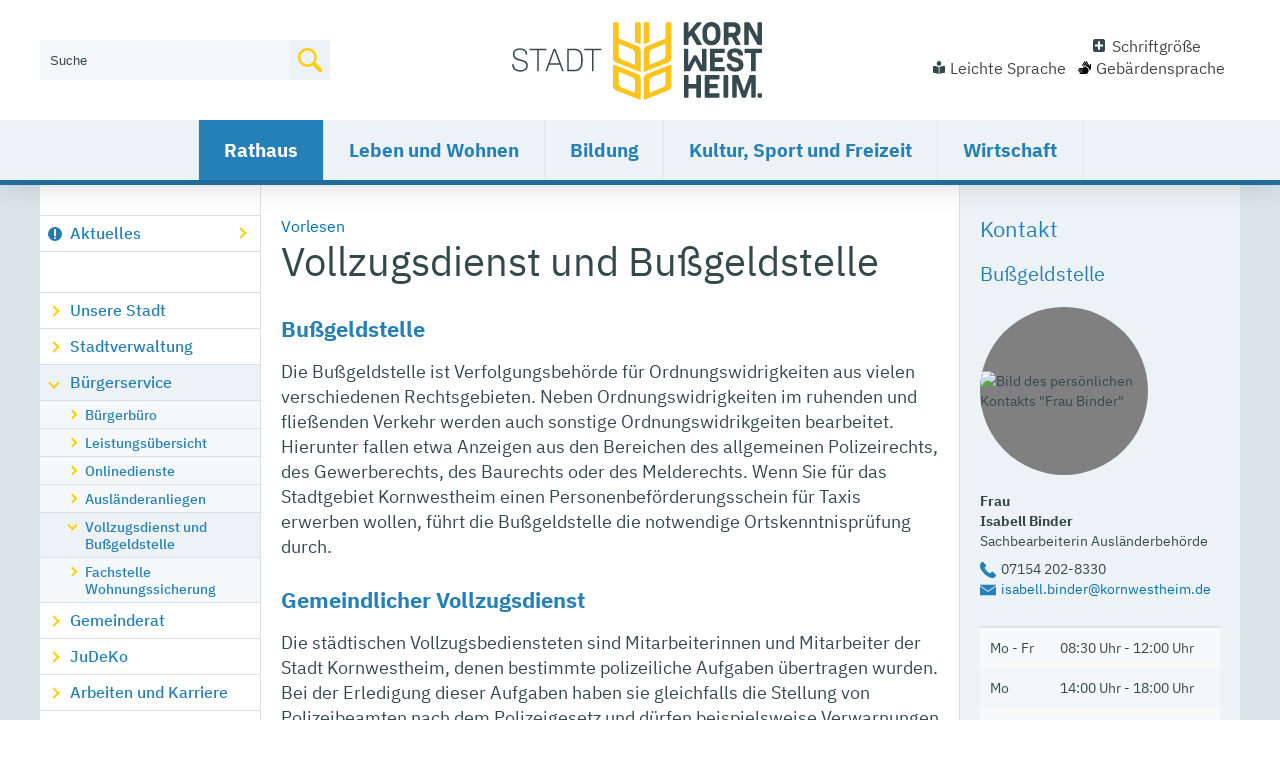

--- FILE ---
content_type: text/html;charset=UTF-8
request_url: https://www.kornwestheim.de/start/rathaus/vollzugsdienst+und+bussgeldstelle.html
body_size: 11957
content:
<!DOCTYPE HTML>
<html lang="de" dir="ltr">
<head>
<meta charset="UTF-8">
<meta name="viewport" content="width=device-width, initial-scale=1.0">
<meta name="generator" content="dvv-Mastertemplates 24.2.0.1-RELEASE">
<meta name="description" content="Auf dieser Seite erhalten Sie Informationen zum Vollzugsdienst und zur Bußgeldstelle in Kornwestheim.">
<meta name="og:title" content="Vollzugsdienst und Bußgeldstelle">
<meta name="og:description" content="Auf dieser Seite erhalten Sie Informationen zum Vollzugsdienst und zur Bußgeldstelle in Kornwestheim.">
<meta name="og:type" content="website">
<meta name="og:locale" content="de">
<meta name="og:url" content="https://www.kornwestheim.de/start/rathaus/vollzugsdienst+und+bussgeldstelle.html">
<meta name="robots" content="index, follow">
<title>Vollzugsdienst und Bußgeldstelle | Stadt Kornwestheim </title>
<link rel="apple-touch-icon" sizes="180x180" href="/site/Kornwestheim_Internet/resourceCached/10.5.1.2/img/favicon/apple-touch-icon.png">
<link rel="icon" type="image/png" sizes="32x32" href="/site/Kornwestheim_Internet/resourceCached/10.5.1.2/img/favicon/favicon-32x32.png">
<link rel="icon" type="image/png" sizes="16x16" href="/site/Kornwestheim_Internet/resourceCached/10.5.1.2/img/favicon//favicon-16x16.png">
<link rel="manifest" href="/site/Kornwestheim_Internet/resourceCached/10.5.1.2/img/favicon/site.webmanifest">
<link rel="mask-icon" href="/site/Kornwestheim_Internet/resourceCached/10.5.1.2/img/favicon/safari-pinned-tab.svg" color="#2680B8">
<link href="/common/js/jQuery/jquery-ui-themes/1.13.2/base/jquery-ui.min.css" rel="stylesheet" type="text/css">
<link href="/site/Kornwestheim_Internet/resourceCached/10.5.1.2/css/custom.css" rel="stylesheet" type="text/css">
<link href="/site/Kornwestheim_Internet/resourceCached/10.5.1.2/css/screen_kreisform.css" rel="stylesheet" type="text/css">
<link href="/common/fontawesome5/css/all.min.css" rel="stylesheet" type="text/css">
<meta name="msapplication-config" content="/site/Kornwestheim_Internet_Layout/get/documents/kornwestheim/Kornwestheim_Internet_Layout/img/favicon/browserconfig.xml">
<meta name="msapplication-TileColor" content="#ffffff">
<meta name="theme-color" content="#ffffff">
<link rel="home" href="/start.html" title="Startseite">
<link rel="contents" href="/site//Kornwestheim_Internet/sitemap/16727871/Lde/index.html" title="Sitemap">
<link rel="help" href="/hilfe.html" title="Hilfe">
<link rel="search" title="Suche" href="/site/Kornwestheim_Internet/search/16727871/Lde/index.html">
<link rel="author" title="Impressum" href="/impressum.html">
<link rel="copyright" title="Urheberrecht" href="/impressum.html">
<script src="//cdn-eu.readspeaker.com/script/12540/webReader/webReader.js?pids=wr" type="text/javascript" id="rs_req_Init"></script>
<script src="https://www.kornwestheim.de/ccm19os/os19ccm/public/index.php/app.js?apiKey=7f1b9ddc1e5f248cf07be23046b59c5411220b4d62e44596&amp;domain=a3ef1d0" referrerpolicy="origin"></script><script src="/common/js/jQuery/3.6.4/jquery.min.js"></script>
<script src="/common/js/jQuery/jquery-ui/1.13.2_k1/jquery-ui.min.js"></script>
<script src="/site/Kornwestheim_Internet/resourceCached/10.5.1.2/mergedScript_de.js"></script>
<script defer src="/site/Kornwestheim_Internet/resourceCached/10.5.1.2/js/jquery.flexnav.js"></script>
<script defer src="/site/Kornwestheim_Internet/resourceCached/10.5.1.2/js/custom.js"></script>
<script src="/site/Kornwestheim_Internet/resourceCached/10.5.1.2/js/focus-within.js"></script>
<script defer src="/site/Kornwestheim_Internet/resourceCached/10.5.1.2/search-autocomplete/autocomplete.js"></script>
<script>
jQuery.noConflict();
jQuery(function () {
    jQuery('.pbsearch-autocomplete').pbsearch_autocomplete({
        url: '/site/Kornwestheim_Internet/search-autocomplete/16727871/index.html',
        delay: 300,
        maxTerms: 5,
        minLength: 3,
        rows: 20,
        avoidParallelRequests: true
    });
});
</script>
</head>
			<body id="node16727871" class="knot_16427841 body_node knot2_16427979 standard level3pageid_16727871">
	  <div id="sb-site">
  	<div class="sb-site-inner">
				<header id="header">
			<div class="ym-wrapper">
				<div class="ym-wbox">
				<!-- top-custom.vm start -->
  <ul class="ym-skiplinks">
    <li><a class="ym-skip" href="#navigation">Gehe zum Navigationsbereich</a></li>
    <li><a class="ym-skip" href="#content">Gehe zum Inhalt</a></li>
  </ul>
<div class="zeile1">
  <div class="logo">
    <a href="/start.html" accesskey="0" title="Zur Startseite von Kornwestheim">
      Zur Startseite von www.kornwestheim.de
    </a>
  </div>
  <div class="suche">
<div id="quicksearch" class="quicksearchdiv">
    <form action="/site/Kornwestheim_Internet/search/16427749/index.html" class="quicksearch noprint" method="GET" role="search" aria-label="Suche">
                <input type="hidden" name="quicksearch" value="true">
        <div class="nowrap">
            <label for="qs_query">Wie k&ouml;nnen wir Ihnen helfen?</label>
            <input  type="search" name="query" id="qs_query"
                                        class="quicksearchtext pbsearch-autocomplete"
                                        value="Suche"
                                        onFocus="if(this.value == this.defaultValue){this.value = '';}">
            <button class="quicksearchimg">
				<img src="/site/Kornwestheim_Internet/resourceCached/10.5.1.2/img/SVG/icon-suche-farbig.svg"
                   alt="Suche starten">
		    </button>
        </div>
    </form>
</div>
      </div>
  <div class="funklinks">
    <div class="kontrast-schrift-neu">
      <div class="schrift">
        <a href="#" rel="hinweistext" class="schriftlink">Schriftgröße</a>
        <div class="hinweistext" style="display: none;">
          <h2>Schriftgröße ändern</h2>
          <br>
          Zum Ändern der Schriftgröße verwenden Sie bitte die Funktionalität Ihres Browsers. Über die Tastatur:
          <br>
          <strong>[Strg]-[+]</strong> Schrift vergrößern<br>
          <strong>[Strg]-[-]</strong>  Schrift verkleinern<br>
          <strong>[Strg]-[0]</strong> Schriftgröße zurücksetzen
          <br>
          Oder mit [Strg] und Ihrem Mausrad.
        </div>
      </div>
      <span class="kontrast">
                </span>
    </div>
    <div class="bf-sprachen">
      <!--BITTE beim wieder "aktivieren" die Subdomains beachten! Evtl. Seiten-ID über custom.variables ? -->
      <span class="leichte-sprache"><a href="/leichte+sprache.html" title="Seite in leichter Sprache aufrufen">Leichte Sprache</a></span>
      <span class="gebaerden-sprache"><a href="/site/Kornwestheim_Internet/node/20140941/index.html">Gebärdensprache</a></span>
    </div>
  </div>
</div>
<div class="ym-grid zeile2">
    <div class="ym-g100">
    <div class="ym-gbox">
      <nav id="nav" aria-label="Hauptmenu für Desktopansicht">
        <a id="navigation"></a>
        <div class="ym-hlist navi">
          <ul class="ym-vlist">
 <li class="nav_16427841 currentParent"><a href="/start/rathaus.html">Rathaus</a>
  <ul>
   <li class="nav_16644468"><a href="/start/rathaus/aktuelles_rathaus.html">Aktuelles</a></li>
   <li class="nav_16479984"><a href="/start/rathaus/unsere+stadt.html">Unsere Stadt</a></li>
   <li class="nav_16481111"><a href="/start/rathaus/stadtverwaltung.html">Stadtverwaltung</a></li>
   <li class="nav_16427979 currentParent"><a href="/start/rathaus/buergerservice.html">Bürgerservice</a></li>
   <li class="nav_16427989"><a href="/start/rathaus/gemeinderat.html">Gemeinderat</a></li>
   <li class="nav_17035512"><a href="/start/rathaus/judeko.html">JuDeKo</a></li>
   <li class="nav_16427999"><a href="/start/rathaus/arbeitenkarriere.html">Arbeiten und Karriere</a></li>
   <li class="nav_16428009"><a href="/start/rathaus/staedtepartnerschaften.html">Städtepartnerschaften</a></li>
   <li class="nav_16428031"><a href="/start/rathaus/staedtische+wohnbau.html">Städtische Wohnbau</a></li>
   <li class="nav_16428048"><a href="/start/rathaus/stadtwerke.html">Stadtwerke</a></li>
   <li class="nav_16428058"><a href="/start/rathaus/weitere+einrichtungen.html">Weitere Einrichtungen</a></li>
   <li class="nav_16727947"><a href="/16727978.html">Veranstaltungen</a></li>
  </ul></li>
 <li class="nav_16427867"><a href="/start/leben+und+wohnen.html">Leben und Wohnen</a>
  <ul>
   <li class="nav_16644432"><a href="/start/leben+und+wohnen/aktuelles_leben_wohnen.html">Aktuelles</a></li>
   <li class="nav_16428068"><a href="/start/leben+und+wohnen/kinder_+jugend+und+familie.html">Kinder, Jugend und Familie</a></li>
   <li class="nav_16481239"><a href="/start/leben+und+wohnen/heiraten.html">Heiraten</a></li>
   <li class="nav_16428100"><a href="/start/leben+und+wohnen/soziales+und+teilhabe.html">Soziales und Teilhabe</a></li>
   <li class="nav_16428083"><a href="/start/leben+und+wohnen/senioren.html">Senioren</a></li>
   <li class="nav_16428129"><a href="/start/leben+und+wohnen/bauen+und+wohnen.html">Bauen und Wohnen</a></li>
   <li class="nav_21400316"><a href="/start/leben+und+wohnen/klima+und+energie.html">Klima und Energie</a></li>
   <li class="nav_21400529"><a href="/start/leben+und+wohnen/umwelt+und+natur.html">Umwelt und Natur</a></li>
   <li class="nav_17477146"><a href="/start/leben+und+wohnen/baustellen.html">Baustellen</a></li>
   <li class="nav_17499974"><a href="/start/leben+und+wohnen/einkaufen+und+ausgehen.html">Einkaufen und Ausgehen</a></li>
   <li class="nav_16480682"><a href="/start/leben+und+wohnen/mobilitaet.html">Mobilität</a></li>
   <li class="nav_16428163"><a href="/start/leben+und+wohnen/stadtentwicklung.html">Stadtentwicklung</a></li>
   <li class="nav_16727959"><a href="/16727978.html">Veranstaltungen</a></li>
  </ul></li>
 <li class="nav_16427878"><a href="/start/bildung.html">Bildung</a>
  <ul>
   <li class="nav_16644380"><a href="/start/bildung/aktuelles_bildung.html">Aktuelles</a></li>
   <li class="nav_16428193"><a href="/start/bildung/kindergaerten+und+kindertagesstaetten.html">Kindergärten und Kindertagesstätten</a></li>
   <li class="nav_16428183"><a href="/start/bildung/schulen.html">Schulen</a></li>
   <li class="nav_16428204"><a href="/start/bildung/schulbetreuung.html">Schulbetreuung</a></li>
   <li class="nav_16480898"><a href="/start/bildung/schulsozialarbeiter.html">Schulsozialarbeiter</a></li>
   <li class="nav_16480920"><a href="/start/bildung/musikschule.html">Musikschule</a></li>
   <li class="nav_16428216"><a href="/start/bildung/hochschulen.html">Hochschulen</a></li>
   <li class="nav_16480931"><a href="/start/bildung/sprachschulen+und+kurse.html">Sprachschulen und Kurse</a></li>
   <li class="nav_16727971"><a href="/16727978.html">Veranstaltungen</a></li>
  </ul></li>
 <li class="nav_16427889"><a href="/start/kultur_+sport+und+freizeit.html">Kultur, Sport und Freizeit</a>
  <ul>
   <li class="nav_16644364"><a href="/start/kultur_+sport+und+freizeit/aktuelles_sport_kultur_freizeit.html">Aktuelles</a></li>
   <li class="nav_16789580"><a href="/start/kultur_+sport+und+freizeit/veranstaltungsreihen.html">Städtische Veranstaltungen</a></li>
   <li class="nav_16481604"><a href="/start/kultur_+sport+und+freizeit/das+k.html">Das K</a></li>
   <li class="nav_16481615"><a href="/start/kultur_+sport+und+freizeit/stadtbuecherei.html">Stadtbücherei</a></li>
   <li class="nav_16481475"><a href="/start/kultur_+sport+und+freizeit/museen.html">Museen</a></li>
   <li class="nav_18818753"><a href="/18818753.html">Stadtarchiv</a></li>
   <li class="nav_16428279"><a href="/start/kultur_+sport+und+freizeit/kindersportschule.html">Kindersportschule</a></li>
   <li class="nav_16428290"><a href="/start/kultur_+sport+und+freizeit/jugendzentrum.html">Jugendzentrum</a></li>
   <li class="nav_16481447"><a href="/start/kultur_+sport+und+freizeit/bewohner-+und+familienzentrum.html">Bewohner- und Familienzentrum</a></li>
   <li class="nav_16428266"><a href="/start/kultur_+sport+und+freizeit/sport_+spiel+und+raeume.html">Sport, Spiel und Räume</a></li>
   <li class="nav_16481534"><a href="/start/kultur_+sport+und+freizeit/vereine.html">Vereine</a></li>
   <li class="nav_16776678"><a href="/start/kultur_+sport+und+freizeit/parkanlagen.html">Parkanlagen</a></li>
   <li class="nav_16428252"><a href="/16727978.html">Veranstaltungen</a></li>
  </ul></li>
 <li class="nav_16427901"><a href="/start/wirtschaft.html">Wirtschaft</a>
  <ul>
   <li class="nav_16644339"><a href="/start/wirtschaft/aktuelles_wirtschaft.html">Aktuelles</a></li>
   <li class="nav_16481809"><a href="/start/wirtschaft/wirtschaftsstandort.html">Wirtschaftsstandort</a></li>
   <li class="nav_16428319"><a href="/start/wirtschaft/wirtschaftsfoerderung.html">Wirtschaftsförderung</a></li>
   <li class="nav_18741700"><a href="/start/wirtschaft/wirtschaftsprojekte.html">Projekte</a></li>
   <li class="nav_16481694"><a href="/start/wirtschaft/gewerbeflaechen.html">Gewerbeflächen</a></li>
   <li class="nav_16481706"><a href="/start/wirtschaft/gruenderzentrum+techmoteum.html">Gründerzentrum TechMoteum</a></li>
   <li class="nav_16428330"><a href="/start/wirtschaft/unternehmen.html">Unternehmen</a></li>
   <li class="nav_16428340"><a href="/start/wirtschaft/foerderprogramme.html">Förderprogramme</a></li>
   <li class="nav_16481717"><a href="/start/wirtschaft/netzwerke+und+kooperationen.html">Netzwerke und Kooperationen</a></li>
   <li class="nav_16727986"><a href="/16727978.html">Veranstaltungen</a></li>
  </ul></li>
</ul>
        </div>
      </nav>
      <a href="javascript:void(0);" class="sb-toggle-left menu" aria-label="Navigation öffnen" title="Navigation öffnen">
        <div class="sb-toggle-icon">
          <div class="navicon-line"></div>
          <div class="navicon-line"></div>
          <div class="navicon-line"></div>
          <span>Men&uuml;</span>
        </div>
      </a>
    </div>
  </div>
</div>
<!-- top-custom.vm end -->
				</div>
			</div>
		</header>

		<div id="main" class="ym-clearfix" role="main">
		  <div class="ym-column linearize-level-1">
		    <div class="ym-col1">
		      <div class="ym-cbox">
<nav class="nav-outer">
<div class="ym-vlist ym-noprint">
<ul class="ym-vlist">
 <li><a href="/start/rathaus/aktuelles_rathaus.html">Aktuelles</a></li>
 <li><a href="/start/rathaus/unsere+stadt.html">Unsere Stadt</a></li>
 <li><a href="/start/rathaus/stadtverwaltung.html">Stadtverwaltung</a></li>
 <li class="currentParent"><a href="/start/rathaus/buergerservice.html">Bürgerservice</a>
  <ul>
   <li><a href="/start/rathaus/buergerbuero.html">Bürgerbüro</a></li>
   <li><a href="/start/rathaus/leistungsuebersicht.html">Leistungsübersicht</a></li>
   <li><a href="/start/rathaus/onlinedienste.html">Onlinedienste</a></li>
   <li><a href="/start/rathaus/auslaenderanliegen.html">Ausländeranliegen</a></li>
   <li class="current"><a aria-current="page" class="active" href="/start/rathaus/vollzugsdienst+und+bussgeldstelle.html">Vollzugsdienst und Bußgeldstelle</a></li>
   <li><a href="/start/rathaus/fachstelle+wohnungssicherung.html">Fachstelle Wohnungssicherung</a></li>
  </ul></li>
 <li><a href="/start/rathaus/gemeinderat.html">Gemeinderat</a></li>
 <li><a href="/start/rathaus/judeko.html">JuDeKo</a></li>
 <li><a href="/start/rathaus/arbeitenkarriere.html">Arbeiten und Karriere</a></li>
 <li><a href="/start/rathaus/staedtepartnerschaften.html">Städtepartnerschaften</a></li>
 <li><a href="/start/rathaus/staedtische+wohnbau.html">Städtische Wohnbau</a></li>
 <li><a href="/start/rathaus/stadtwerke.html">Stadtwerke</a></li>
 <li><a href="/start/rathaus/weitere+einrichtungen.html">Weitere Einrichtungen</a></li>
 <li><a href="/16727978.html">Veranstaltungen</a></li>
</ul>
</div>
</nav>

		      </div>
		    </div>
				    <div class="ym-col2">
				      <div class="ym-cbox">
				<!-- content-custom.vm start -->
<div class="wayhome noprint">
  <span class="wayhome">
<span class="nav_16427749"><a href="/start.html">Start</a></span>
> <span class="nav_16427841"><a href="/start/rathaus.html">Rathaus</a></span>
> <span class="nav_16427979"><a href="/start/rathaus/buergerservice.html">B&uuml;rgerservice</a></span>
> <span class="nav_16727871 current"><span aria-current="page" class="active">Vollzugsdienst und Bu&szlig;geldstelle</span></span>
</span>
</div>
<!--ReadSpeaker-->
<div id="readspeaker_button1" class="rs_skip rsbtn rs_preserve">
    <a rel="nofollow" class="rsbtn_play" accesskey="L" title="Um den Text anzuh&ouml;ren, verwenden Sie bitte ReadSpeaker webReader" href="//app-eu.readspeaker.com/cgi-bin/rsent?customerid=12540&amp;lang=de_de&amp;readid=content&amp;url=https://www.kornwestheim.de/site/Kornwestheim_Internet/node/16727871/index.html&amp;voice=Lena">
        <span class="rsbtn_left rsimg rspart"><span class="rsbtn_text"><span>Vorlesen</span></span></span>
        <span class="rsbtn_right rsimg rsplay rspart"></span>
    </a>
</div>
<a id="pageTop"></a>
<section id="content">
<a id="anker16727875"></a><article class="composedcontent-kornwestheim-standardseite block_16727875" id="cc_16727875">
  <h1 class="basecontent-headline" id="anker16727876">Vollzugsdienst und Bußgeldstelle</h1>

  <h2 class="basecontent-sub-heading" id="anker16728023">Bußgeldstelle</h2>

  <p class="basecontent-line-break-text" id="anker16728026">Die Bußgeldstelle ist Verfolgungsbehörde für Ordnungswidrigkeiten aus vielen verschiedenen Rechtsgebieten. Neben Ordnungswidrigkeiten im ruhenden und fließenden Verkehr werden auch sonstige Ordnungswidrikgeiten bearbeitet. Hierunter fallen etwa Anzeigen aus den Bereichen des allgemeinen Polizeirechts, des Gewerberechts, des Baurechts oder des Melderechts. Wenn Sie für das Stadtgebiet Kornwestheim einen Personenbeförderungsschein für Taxis erwerben wollen, führt die Bußgeldstelle die notwendige Ortskenntnisprüfung durch.</p>


  <h2 class="basecontent-sub-heading" id="anker16728486">Gemeindlicher Vollzugsdienst</h2>

  <p class="basecontent-line-break-text" id="anker16728488">Die städtischen Vollzugsbediensteten sind Mitarbeiterinnen und Mitarbeiter der Stadt Kornwestheim, denen bestimmte polizeiliche Aufgaben übertragen wurden. Bei der Erledigung dieser Aufgaben haben sie gleichfalls die Stellung von Polizeibeamten nach dem Polizeigesetz und dürfen beispielsweise Verwarnungen aussprechen und Ordnungswidrigkeiten zur Anzeige bringen. Sie leisten einen wichtigen Beitrag zur Sicherheit, Ordnung und Sauberkeit im Stadtgebiet. <br>Zu den Aufgaben des Gemeindevollzugsdienstes (GVD) gehören insbesondere die Überwachung des ruhenden und fließenden Verkehrs auf den Straßen von Kornwestheim sowie Kontrollen in Park- und Erholungsanlagen, um Verstöße gegen Rechtsvorschriften festzustellen und anzuzeigen.</p>


  <h2 class="basecontent-sub-heading" id="anker19154449">Online-Anhörung</h2>

  <p class="basecontent-line-break-text" id="anker19154450"><a class="httpsLink externerLink neuFensterLink" href="https://oaportal.komm.one/owi21OnlineAnhoerung/08118046" rel="external noopener" target="_blank" title="Service-Portal für Online-Anhörungen">Hier gelangen Sie zum Service-Portal für Online-Anhörungen.</a></p>


  <h2 class="basecontent-sub-heading" id="anker20795200">Privatanzeige</h2>
  <div class="basecontent-list align-left" id="anker20795204">
    <ul><li><a class="httpsLink externerLink neuFensterLink" href="https://formulare.virtuelles-rathaus.de:443/metaform/Form-Solutions/sid/assistant/641182a5a31f8143c43b0d28" rel="external noopener" target="_blank">Formular</a> für eine Privatanzeige</li><li><a class="httpsLink externerLink neuFensterLink" href="https://formulare.virtuelles-rathaus.de/forms/frm/3vf9CKpc32gFtFkXjHKpTDDGxhK3JP4Q" rel="external noopener" target="_blank">Merkblatt</a> zu Privatanzeigen</li></ul>
  </div>
</article>
<div class="clear"><br><a href="#pageTop" class="goPageTop noprint">Zum Seitenanfang</a></div>
</section>
<!-- content-custom.vm end -->
		      </div>
		    </div>
		    <div class="ym-col3">
		      <div class="ym-cbox">
				<!-- service-custom.vm start -->
<section id="service">
		<a id="anker16728519"></a><div class="composedcontent-kornwestheim-standardseite block_16728519" id="cc_16728519">
  <h2 class="basecontent-sub-heading" id="anker16728451">Kontakt</h2>

  <h3 class="basecontent-dvv-sub-heading-3" id="anker16773980">Bußgeldstelle</h3>
<a id="anker16773963"></a>
<div class="basecontent-dvv-service-bw-einzelner-kontakt" id="id16773963">
 <!-- PluginKontakt -->
<div>
    <div class="kopf"></div>
    <div class="rumpf">
        <div class="bwKontakt id6090821">
<div class="vCard"> <!-- mt-contact -->
    <div class="vCardLink"><a aria-label="Adresse in mein Adressbuch übernehmen" class="vCard" href="/site/Kornwestheim_Internet/data/16773963/cached/vcard.vcf?key=0.4zkhctc801" rel="nofollow" target="_blank"><img alt="Adresse in mein Adressbuch übernehmen" class="border0" src="/site/Kornwestheim_Internet/resourceCached/10.5.1.2/img/links/vCard.png"></a></div>
    <div class="kopf">
        <div class="fn">
                            <span class="anrede">Frau</span>
                                    <span class="given-name">Isabell</span> <span
                class="family-name">Binder</span></div>
                    <div class="position"><p>Sachbearbeiterin Ausländerbehörde</p></div>
                    <div class="foto">
                <img class="bild" src="https://sgw.service-bw.de/asset/sbw/kontaktperson-foto/70171f61-1b21-4a11-b2d0-dfcb1c6514f3/stream" title="Bild des pers&ouml;nlichen Kontakts &quot;Frau Binder&quot;" alt="Bild des pers&ouml;nlichen Kontakts &quot;Frau Binder&quot;"/>
            </div>
            </div>
    <div class="rumpf">






                    <div class="mail">
                                    <span class="bez">E-Mail</span>
                    <span class="value"><a class="email" href="mailto:isabell.binder@kornwestheim.de">isabell.binder@kornwestheim.de</a></span>
                                                </div>
                            <div class="tel">
                <span class="bez">Telefon</span>
                <span class="value"><span class="tel">07154 202-8330</span></span>
            </div>
                            </div>
            <div class="gebaeude"><span class="bez">Geb&auml;ude</span>
            <span class="value">Rathaus</span></div>
            <div class="lpBAnsprechRaum"><span class="bez">Raum</span>
            <span class="value">041</span></div>
            </div> <!-- /mt-contact -->
                </div>
    </div>
</div><!-- /PluginKontakt -->
</div>
<div class="basecontent-table" id="anker16773967">
  <table class="hide-grid" id="grid_16773967">
    <tbody>
      <tr>
        <td>Mo - Fr</td>
        <td>08:30 Uhr - 12:00 Uhr</td>
      </tr>
      <tr>
        <td>Mo</td>
        <td>14:00 Uhr - 18:00 Uhr</td>
      </tr>
      <tr>
        <td>Do</td>
        <td>14:00 Uhr - 17:00 Uhr</td>
      </tr>
    </tbody>
  </table>
</div>
  <h3 class="basecontent-dvv-sub-heading-3" id="anker16773982">Gemeindlicher Vollzugsdienst</h3>
<a id="anker16773964"></a>
<div class="basecontent-dvv-service-bw-einzelner-kontakt" id="id16773964">
 <!-- PluginKontakt -->
<div>
    <div class="kopf"></div>
    <div class="rumpf">
        <div class="bwKontakt id6066759">
<div class="vCard"> <!-- mt-contact -->
    <div class="vCardLink"><a aria-label="Adresse in mein Adressbuch übernehmen" class="vCard" href="/site/Kornwestheim_Internet/data/16773964/cached/vcard.vcf?key=0.8ih2jtc802" rel="nofollow" target="_blank"><img alt="Adresse in mein Adressbuch übernehmen" class="border0" src="/site/Kornwestheim_Internet/resourceCached/10.5.1.2/img/links/vCard.png"></a></div>
    <div class="kopf">
        <div class="fn">
                            <span class="anrede">Herr</span>
                                    <span class="given-name">Ingo</span> <span
                class="family-name">Kröner</span></div>
                    <div class="position"><p>Teamleiter Gemeindlicher Vollzugsdienst</p></div>
                    <div class="foto">
                <img class="bild" src="https://sgw.service-bw.de/asset/sbw/kontaktperson-foto/d9042dc5-14d6-4446-8c63-a9620f7eec39/stream" title="Bild des pers&ouml;nlichen Kontakts &quot;Herr Kröner&quot;" alt="Bild des pers&ouml;nlichen Kontakts &quot;Herr Kröner&quot;"/>
            </div>
            </div>
    <div class="rumpf">






                    <div class="mail">
                                    <span class="bez">E-Mail</span>
                    <span class="value"><a class="email" href="mailto:ingo.kroener@kornwestheim.de">ingo.kroener@kornwestheim.de</a></span>
                                                </div>
                            <div class="tel">
                <span class="bez">Telefon</span>
                <span class="value"><span class="tel">07154 202-8351</span></span>
            </div>
                            </div>
            <div class="gebaeude"><span class="bez">Geb&auml;ude</span>
            <span class="value">Rathaus</span></div>
            <div class="lpBAnsprechRaum"><span class="bez">Raum</span>
            <span class="value">247</span></div>
            </div> <!-- /mt-contact -->
                </div>
    </div>
</div><!-- /PluginKontakt -->
</div>
  <p class="basecontent-line-break-text" id="anker16728523">In dringenden Fällen wenden Sie sich bitte an das Polizeirevier Kornwestheim unter der Telefonnummer 07154 1313-0.</p>
</div>
	</section>
<!-- service-custom.vm end -->
		      </div>
		    </div>
				  </div>
		  <div class="mainunten">
			  <ul>
				  <li class="print">

				  </li>

				  <li class="recommend">

				  </li>

			  </ul>
		  </div>
		</div>
		<footer role="contentinfo" id="footer" class="ym-clearfix">
		  <div class="footeroben">

			    <ul class="c-media-widget">
					<li class="app">
						<a href="https://play.google.com/store/apps/details?id=de.kdrs.kornwestheim&gl=DE" target="_blank" title="App Kornwestheim">
							<img src="/site/Kornwestheim_Internet/resourceCached/10.5.1.2/img/ico-app-kornwestheim.png" class="ico-img" alt="Logo App Kornwestheim" title="App Kornwestheim">
							<span class="u-invisible">App Kornwestheim</span>
						</a>
					</li>
					<li class="facebook">
						<a href="https://www.facebook.com/stadt.kornwestheim" target="_blank" title="Facebook Kornwestheim">
							<img src="/site/Kornwestheim_Internet/resourceCached/10.5.1.2/img/SVG/icon-facebook.svg" class="ico-img" alt="Icon Facebook" title="Facebook-Icon Kornwestheim">
							<span class="u-invisible">Facebook</span>
						</a>
					</li>
					<li class="youtube">
						<a href="https://www.youtube.com/channel/UC9fJv215XbgRY1Yjxm8-wuA" target="_blank" title="YouTube Kornwestheim">
							<img src="/site/Kornwestheim_Internet/resourceCached/10.5.1.2/img/SVG/icon-youtube.svg" class="ico-img" alt="Icon Youtube" title="Youtube-Icon Kornwestheim">
							<span class="u-invisible">YouTube</span>
						</a>
					</li>
					<li class="instagram">
						<a href="https://www.instagram.com/stadtkornwestheim/" target="_blank" title="Instagram">
							<img src="/site/Kornwestheim_Internet/resourceCached/10.5.1.2/img/SVG/icon-instagram.svg" class="ico-img" alt="Icon Instagram" title="Instagram-Icon Kornwestheim">
							<span class="u-invisible">Instagram</span>
						</a>
					</li>
				</ul>


		  	<div class="mittig">
			  	<section class="anschrift">
					<h4>Anschrift</h4>
					<p>
						Stadt Kornwestheim<br>
						Jakob-Sigle-Platz 1<br>
						70806 Kornwestheim
					</p>
					<p>
						Telefon: 07154-202-0<br>
						Telefax: 07154-202-8710<br>
						E-Mail: <a href="mailto:office@kornwestheim.de">office@kornwestheim.de</a><br>
					</p>
				</section>
				<section class="hauptthemen">
					<h4>Hauptthemen</h4>
					<ul class="ym-vlist">
 <li class="currentParent"><a href="/start/rathaus.html">Rathaus</a></li>
 <li><a href="/start/leben+und+wohnen.html">Leben und Wohnen</a></li>
 <li><a href="/start/bildung.html">Bildung</a></li>
 <li><a href="/start/kultur_+sport+und+freizeit.html">Kultur, Sport und Freizeit</a></li>
 <li><a href="/start/wirtschaft.html">Wirtschaft</a></li>
</ul>
				</section>
				<section class="quicklinks">
					<h4>Quicklinks</h4>
					<ul>
						<li><a href="/16427999.html">Karriere</a></li>
						<li><a href="/16480021.html">Presse</a></li>
						<li><a href="/17043917.html">Ausschreibungen</a></li>
						<li><a href="/16727978.html">Veranstaltungen</a></li>
						<li><a href="/17477148.html">Baustellen</a></li>
					</ul>
				</section>
			</div>
		  </div>
          <!-- bottom-custom.vm start -->
<div class="unten ym-noprint">
  <div class="mittig">
    <div class="ym-grid linearize-level-2">
    	<div class="ym-g30 ym-gl">
    		<div class="ym-gbox-left">
    			&copy; 2020 Stadt Kornwestheim | powered by <a href="https://www.komm.one/cms" target="_blank">Komm.ONE</a>
        </div>
    	</div>
    	<div class="ym-g70 ym-gr">
    		<div class="ym-gbox-right">
    			                    <ul>
<li><a accesskey="9" href="/auth/index.html?secure=true&amp;url=%2Fstart%2Frathaus%2Fvollzugsdienst+und+bussgeldstelle.html">Anmelden</a></li>
<li><a accesskey="9" href="/site/Kornwestheim_Internet/node/16436863/index.html">Kontakt</a></li>
<li><a accesskey="I" href="/start/impressum.html"><span class="accessKey">I</span>mpressum</a></li>
<li><a accesskey="C" class="javascriptLink" href="javascript:CCM.openWidget();"><span class="accessKey">C</span>ookies</a></li>
<li><a accesskey="5" href="/site/Kornwestheim_Internet/node/16432840/index.html">Datenschutz</a></li>
<li><a accesskey="L" href="/start/leichte+sprache.html"><span class="accessKey">L</span>eichte Sprache</a></li>
<li><a accesskey="G" href="/site/Kornwestheim_Internet/node/20140941/index.html"><span class="accessKey">G</span>ebärdensprache</a></li>
<li><a accesskey="B" href="/site/Kornwestheim_Internet/node/17136110/index.html"><span class="accessKey">B</span>arrierefreiheit</a></li>
</ul>

    		</div>
    	</div>
    </div>
  </div>
</div>
<!-- bottom-custom.vm end -->    	</footer>
	</div>
  </div>
  <div class="sb-slidebar sb-left" id="nav-left" role="menu">
    <div class="slidebartop">
      <a href="javascript:void(0);" class="sb-close menu">
          <div class="navicon-line"></div>
          <div class="navicon-line"></div>
          <div class="navicon-line"></div>
      </a>
	  <span class="kontrast">
                </span>
    </div>
	  <div class="suche">
<div id="quicksearchNav" class="quicksearchdiv">
    <form action="/site/Kornwestheim_Internet/search/16427749/index.html" class="quicksearch noprint" method="GET" role="search" aria-label="Suche">
                <input type="hidden" name="quicksearch" value="true">
        <div class="nowrap">
            <label for="qs_queryNav">Wie k&ouml;nnen wir Ihnen helfen?</label>
            <input  type="search" name="query" id="qs_queryNav"
                                        class="quicksearchtext pbsearch-autocomplete"
                                        value="Suche"
                                        onFocus="if(this.value == this.defaultValue){this.value = '';}">
            <button class="quicksearchimg">
				<img src="/site/Kornwestheim_Internet/resourceCached/10.5.1.2/img/SVG/icon-suche-farbig.svg"
                   alt="Suche starten">
		    </button>
        </div>
    </form>
</div>
	  </div>
    <nav class="hlist">
      <ul class="flexnav">
 <li class="nav_16427841 currentParent"><a href="/start/rathaus.html">Rathaus</a>
  <ul>
   <li class="nav_16644468"><a href="/start/rathaus/aktuelles_rathaus.html">Aktuelles</a></li>
   <li class="nav_16479984"><a href="/start/rathaus/unsere+stadt.html">Unsere Stadt</a>
    <ul>
     <li class="nav_16480010"><a href="/start/rathaus/daten+und+fakten.html">Daten und Fakten</a></li>
     <li class="nav_16480021"><a href="/start/rathaus/presse.html">Presse</a></li>
     <li class="nav_16480043"><a href="/start/rathaus/anreise+und+parken.html">Anreise und Parken</a></li>
     <li class="nav_16480032"><a href="/start/rathaus/ehrungen.html">Ehrungen</a></li>
     <li class="nav_16822044"><a href="/start/rathaus/stadtgeschichte.html">Stadtgeschichte</a></li>
     <li class="nav_17817118"><a href="/start/rathaus/logo.html">Logo</a></li>
     <li class="nav_23874072"><a href="/start/rathaus/lurchi+on+tour.html">Lurchi on Tour</a></li>
     <li class="nav_19231755"><a href="/start/rathaus/repraesentationsartikel.html">Repräsentationsartikel</a></li>
     <li class="nav_17043917"><a href="/start/rathaus/ausschreibungen.html">Ausschreibungen</a></li>
     <li class="nav_16480183"><a href="/start/rathaus/buergerstiftung.html">Bürgerstiftung</a></li>
     <li class="nav_16480194"><a href="/start/rathaus/maerkte.html">Märkte</a></li>
     <li class="nav_16480217"><a href="/start/rathaus/notfalltafel.html">Notfalltafel</a></li>
     <li class="nav_16480206"><a href="/start/rathaus/blaue+karte.html">Blaue Karte</a></li>
     <li class="nav_16480228"><a href="/start/rathaus/schadensmeldungen.html">Schadensmeldungen</a></li>
     <li class="nav_24593623"><a href="/start/rathaus/stadtdialog+_+jetzt_+perspektiven+fuer+unsere+stadt.html">StadtDialog – JETZT! Perspektiven für unsere Stadt</a></li>
    </ul></li>
   <li class="nav_16481111"><a href="/start/rathaus/stadtverwaltung.html">Stadtverwaltung</a>
    <ul>
     <li class="nav_16481123"><a href="/start/rathaus/organisation.html">Organisation</a></li>
     <li class="nav_16741089"><a href="/start/rathaus/abteilungsuebersicht.html">Abteilungsübersicht</a></li>
     <li class="nav_16704114"><a href="/start/rathaus/mitarbeiterverzeichnis.html">Mitarbeiterverzeichnis</a></li>
     <li class="nav_16481134"><a href="/start/rathaus/haushalt+und+finanzen.html">Haushalt und Finanzen</a></li>
     <li class="nav_16736732"><a href="/start/rathaus/steuern+und+gebuehren.html">Steuern und Gebühren</a></li>
     <li class="nav_16736751"><a href="/start/rathaus/staedtische+beteiligungen.html">Städtische Beteiligungen</a></li>
     <li class="nav_16481145"><a href="/start/rathaus/wahlen.html">Wahlen</a></li>
     <li class="nav_16481178"><a href="/start/rathaus/stadtrecht.html">Stadtrecht</a></li>
    </ul></li>
   <li class="nav_16427979 currentParent"><a href="/start/rathaus/buergerservice.html">Bürgerservice</a>
    <ul>
     <li class="nav_16479721"><a href="/start/rathaus/buergerbuero.html">Bürgerbüro</a></li>
     <li class="nav_23286844"><a href="/start/rathaus/leistungsuebersicht.html">Leistungsübersicht</a></li>
     <li class="nav_23405376"><a href="/start/rathaus/onlinedienste.html">Onlinedienste</a>
      <ul>
       <li class="nav_22449929"><a href="/start/rathaus/aufenthaltstitel.html">Aufenthaltstitel</a></li>
      </ul></li>
     <li class="nav_16479732"><a href="/start/rathaus/auslaenderanliegen.html">Ausländeranliegen</a></li>
     <li class="nav_16727871 current"><a aria-current="page" class="active" href="/start/rathaus/vollzugsdienst+und+bussgeldstelle.html">Vollzugsdienst und Bußgeldstelle</a></li>
     <li class="nav_16737478"><a href="/start/rathaus/fachstelle+wohnungssicherung.html">Fachstelle Wohnungssicherung</a></li>
    </ul></li>
   <li class="nav_16427989"><a href="/start/rathaus/gemeinderat.html">Gemeinderat</a>
    <ul>
     <li class="nav_16479819"><a href="/start/rathaus/stadtraete.html">Stadträte</a></li>
     <li class="nav_16479831"><a href="/start/rathaus/sitzungsdokumente.html">Sitzungsdokumente</a></li>
    </ul></li>
   <li class="nav_17035512"><a href="/start/rathaus/judeko.html">JuDeKo</a></li>
   <li class="nav_16427999"><a href="/start/rathaus/arbeitenkarriere.html">Arbeiten und Karriere</a></li>
   <li class="nav_16428009"><a href="/start/rathaus/staedtepartnerschaften.html">Städtepartnerschaften</a>
    <ul>
     <li class="nav_16479871"><a href="/start/rathaus/eastleigh.html">Eastleigh</a></li>
     <li class="nav_16479895"><a href="/start/rathaus/kimry.html">Kimry</a></li>
     <li class="nav_16479909"><a href="/start/rathaus/villeneuve-saint-georges.html">Villeneuve-Saint-Georges</a></li>
     <li class="nav_16479920"><a href="/start/rathaus/weissenfels.html">Weißenfels</a></li>
    </ul></li>
   <li class="nav_16428031"><a href="/start/rathaus/staedtische+wohnbau.html">Städtische Wohnbau</a></li>
   <li class="nav_16428048"><a href="/start/rathaus/stadtwerke.html">Stadtwerke</a></li>
   <li class="nav_16428058"><a href="/start/rathaus/weitere+einrichtungen.html">Weitere Einrichtungen</a>
    <ul>
     <li class="nav_16479938"><a href="/start/rathaus/bauhof.html">Bauhof</a></li>
     <li class="nav_16479949"><a href="/start/rathaus/stadtgaertnerei.html">Stadtgärtnerei</a></li>
     <li class="nav_16479967"><a href="/start/rathaus/friedhof.html">Friedhof</a></li>
     <li class="nav_16733376"><a href="/start/rathaus/freiwillige+feuerwehr.html">Freiwillige Feuerwehr</a></li>
    </ul></li>
   <li class="nav_16727947"><a href="/16727978.html">Veranstaltungen</a></li>
  </ul></li>
 <li class="nav_16427867"><a href="/start/leben+und+wohnen.html">Leben und Wohnen</a>
  <ul>
   <li class="nav_16644432"><a href="/start/leben+und+wohnen/aktuelles_leben_wohnen.html">Aktuelles</a></li>
   <li class="nav_16428068"><a href="/start/leben+und+wohnen/kinder_+jugend+und+familie.html">Kinder, Jugend und Familie</a>
    <ul>
     <li class="nav_16480435"><a href="/start/leben+und+wohnen/spielplaetze.html">Spielplätze</a></li>
     <li class="nav_16480447"><a href="/start/leben+und+wohnen/angebote+fuer+jugendliche.html">Angebote für Jugendliche</a>
      <ul>
       <li class="nav_17389454"><a href="/start/leben+und+wohnen/agoj.html">AGOJ</a></li>
       <li class="nav_17393379"><a href="/start/leben+und+wohnen/mobile+jugendarbeit.html">Mobile Jugendarbeit</a></li>
       <li class="nav_17848093"><a href="/start/leben+und+wohnen/dreams+_+reality.html">Dreams &amp; Reality</a></li>
      </ul></li>
     <li class="nav_16480458"><a href="/start/leben+und+wohnen/angebote+fuer+familien.html">Angebote für Familien</a></li>
     <li class="nav_23666439"><a href="/start/leben+und+wohnen/cafe+korni.html">Café Korni</a></li>
    </ul></li>
   <li class="nav_16481239"><a href="/start/leben+und+wohnen/heiraten.html">Heiraten</a>
    <ul>
     <li class="nav_16481250"><a href="/16481250.html">Standesamt</a></li>
     <li class="nav_16481263"><a href="/start/leben+und+wohnen/trauung+und+feiern+im+k.html">Trauung und Feiern im K</a></li>
    </ul></li>
   <li class="nav_16428100"><a href="/start/leben+und+wohnen/soziales+und+teilhabe.html">Soziales und Teilhabe</a>
    <ul>
     <li class="nav_16598381"><a href="/start/leben+und+wohnen/integration+und+migration.html">Integration und Migration</a></li>
     <li class="nav_19798665"><a href="/start/leben+und+wohnen/inklusion.html">Inklusion</a></li>
     <li class="nav_16598392"><a href="/start/leben+und+wohnen/buergerengagement+und+ehrenamt.html">Bürgerengagement und Ehrenamt</a></li>
     <li class="nav_16598370"><a href="/start/leben+und+wohnen/projekte.html">Projekte</a></li>
     <li class="nav_19868722"><a href="/start/leben+und+wohnen/zukunftswerkstatt+kornwestheim.html">Zukunftswerkstatt Kornwestheim</a></li>
     <li class="nav_19385475"><a href="/start/leben+und+wohnen/hilfe+fuer+menschen+aus+der+ukraine.html">Hilfe für Menschen aus der Ukraine</a></li>
    </ul></li>
   <li class="nav_16428083"><a href="/start/leben+und+wohnen/senioren.html">Senioren</a>
    <ul>
     <li class="nav_20118368"><a href="/start/leben+und+wohnen/ziele+der+seniorenarbeit.html">Ziele der Seniorenarbeit</a></li>
     <li class="nav_16480495"><a href="/start/leben+und+wohnen/angebote.html">Angebote</a></li>
     <li class="nav_16480506"><a href="/start/leben+und+wohnen/buergerbuero+senioren.html">Bürgerbüro Senioren</a></li>
     <li class="nav_16740193"><a href="/start/leben+und+wohnen/rente.html">Rente</a></li>
     <li class="nav_19338543"><a href="/start/leben+und+wohnen/pflegestuetzpunkt.html">Pflegestützpunkt</a></li>
     <li class="nav_19338717"><a href="/start/leben+und+wohnen/betreuungsbehoerde.html">Betreuungsbehörde</a></li>
    </ul></li>
   <li class="nav_16428129"><a href="/start/leben+und+wohnen/bauen+und+wohnen.html">Bauen und Wohnen</a>
    <ul>
     <li class="nav_16480559"><a href="/start/leben+und+wohnen/buergerbuero+bauen.html">Bürgerbüro Bauen</a>
      <ul>
       <li class="nav_16480616"><a href="/start/leben+und+wohnen/denkmalschutz.html">Denkmalschutz</a></li>
       <li class="nav_16480627"><a href="/start/leben+und+wohnen/schornsteinfeger.html">Schornsteinfeger</a></li>
       <li class="nav_16480594"><a href="/start/leben+und+wohnen/mietwohnungen+und+mietspiegel.html">Mietwohnungen und Mietspiegel</a></li>
       <li class="nav_16745783"><a href="/start/leben+und+wohnen/bodenrichtwerte+und+grundstuecksbewertung.html">Bodenrichtwerte und Grundstücksbewertung</a></li>
      </ul></li>
     <li class="nav_16480570"><a href="/start/leben+und+wohnen/grundstuecke+und+baugebiete.html">Grundstücke und Baugebiete</a></li>
     <li class="nav_17156992"><a href="/start/leben+und+wohnen/wohngeld+und+wohnberechtigungsschein.html">Wohngeld und Wohnberechtigungsschein</a></li>
     <li class="nav_16480605"><a href="/start/leben+und+wohnen/ver-+und+entsorgung.html">Ver- und Entsorgung</a></li>
    </ul></li>
   <li class="nav_21400316"><a href="/start/leben+und+wohnen/klima+und+energie.html">Klima und Energie</a>
    <ul>
     <li class="nav_21400335"><a href="/start/leben+und+wohnen/klimawandel+in+kornwestheim.html">Klimawandel in Kornwestheim</a></li>
     <li class="nav_21400346"><a href="/start/leben+und+wohnen/klimaschutzstrategie.html">Klimaschutzstrategie</a></li>
     <li class="nav_21400373"><a href="/start/leben+und+wohnen/kommunaler+waermeplan.html">Kommunaler Wärmeplan</a></li>
     <li class="nav_21400385"><a href="/start/leben+und+wohnen/energetische+quartierskonzepte.html">Energetische Quartierskonzepte</a></li>
     <li class="nav_21400398"><a href="/start/leben+und+wohnen/energiemanagement+staedtische+gebaeude+und+anlagen.html">Energiemanagement städtische Gebäude und Anlagen</a></li>
     <li class="nav_24052590"><a href="/start/leben+und+wohnen/hitze+im+sommer.html">Hitze im Sommer</a></li>
    </ul></li>
   <li class="nav_21400529"><a href="/start/leben+und+wohnen/umwelt+und+natur.html">Umwelt und Natur</a>
    <ul>
     <li class="nav_21400554"><a href="/start/leben+und+wohnen/laermschutz.html">Lärmschutz</a></li>
     <li class="nav_21400567"><a href="/start/leben+und+wohnen/artenschutz.html">Artenschutz</a></li>
     <li class="nav_22073434"><a href="/start/leben+und+wohnen/wildtiere+und+invasive+arten.html">Wildtiere und Invasive Arten</a></li>
     <li class="nav_21400578"><a href="/start/leben+und+wohnen/natur+und+landschaft.html">Natur und Landschaft</a></li>
     <li class="nav_21400590"><a href="/start/leben+und+wohnen/gewaesserentwicklung+und+starkregenmanagement.html">Gewässerentwicklung und Starkregenmanagement</a></li>
    </ul></li>
   <li class="nav_17477146"><a href="/start/leben+und+wohnen/baustellen.html">Baustellen</a></li>
   <li class="nav_17499974"><a href="/start/leben+und+wohnen/einkaufen+und+ausgehen.html">Einkaufen und Ausgehen</a>
    <ul>
     <li class="nav_18152669"><a href="/start/leben+und+wohnen/einzelhandel+und+dienstleistungen.html">Einzelhandel und Dienstleistungen</a></li>
     <li class="nav_17500084"><a href="/start/leben+und+wohnen/gastronomie.html">Gastronomie</a></li>
     <li class="nav_17500099"><a href="/start/leben+und+wohnen/hotels+und+unterkuenfte.html">Hotels und Unterkünfte</a></li>
     <li class="nav_17500111"><a href="/start/leben+und+wohnen/apotheken.html">Apotheken</a></li>
     <li class="nav_17998372"><a href="/start/leben+und+wohnen/aerzte.html">Ärzte</a></li>
     <li class="nav_17500123"><a href="/start/leben+und+wohnen/aktivitaeten.html">Aktivitäten</a></li>
    </ul></li>
   <li class="nav_16480682"><a href="/start/leben+und+wohnen/mobilitaet.html">Mobilität</a>
    <ul>
     <li class="nav_16669627"><a href="/start/leben+und+wohnen/zu+fuss.html">Zu Fuß </a></li>
     <li class="nav_19864992"><a href="/start/leben+und+wohnen/mit+dem+rad.html">Mit dem Rad</a></li>
     <li class="nav_16669654"><a href="/start/leben+und+wohnen/mit+bus+und+bahn.html">Mit Bus und Bahn</a></li>
     <li class="nav_16669676"><a href="/start/leben+und+wohnen/mit+auto+und+lkw.html">Mit Auto und LKW</a></li>
    </ul></li>
   <li class="nav_16428163"><a href="/start/leben+und+wohnen/stadtentwicklung.html">Stadtentwicklung</a>
    <ul>
     <li class="nav_16480715"><a href="/start/leben+und+wohnen/konzeptionen.html">Konzeptionen</a></li>
     <li class="nav_16480727"><a href="/start/leben+und+wohnen/bauleitplanung.html">Bauleitplanung</a></li>
     <li class="nav_16769379"><a href="/start/leben+und+wohnen/veroeffentlichungen+bebauungsplan.html">Veröffentlichungen Bebauungsplan</a></li>
     <li class="nav_19299571"><a href="/start/leben+und+wohnen/wohngebiet+_noerdlich+zuegelstrasse_.html">Wohngebiet "Nördlich Zügelstraße"</a></li>
     <li class="nav_16480738"><a href="/start/leben+und+wohnen/stadtsanierung.html">Stadtsanierung</a>
      <ul>
       <li class="nav_23041639"><a href="/start/leben+und+wohnen/_suedlich+salamander-stadtpark_.html">"Südlich Salamander-Stadtpark"</a></li>
       <li class="nav_23041656"><a href="/start/leben+und+wohnen/_zentrale+innenstadt_.html">"Zentrale Innenstadt"</a></li>
      </ul></li>
    </ul></li>
   <li class="nav_16727959"><a href="/16727978.html">Veranstaltungen</a></li>
  </ul></li>
 <li class="nav_16427878"><a href="/start/bildung.html">Bildung</a>
  <ul>
   <li class="nav_16644380"><a href="/start/bildung/aktuelles_bildung.html">Aktuelles</a></li>
   <li class="nav_16428193"><a href="/start/bildung/kindergaerten+und+kindertagesstaetten.html">Kindergärten und Kindertagesstätten</a>
    <ul>
     <li class="nav_16480763"><a href="/start/bildung/kindertageseinrichtungen+in+kornwestheim.html">Kindertageseinrichtungen in Kornwestheim</a></li>
     <li class="nav_16480785"><a href="/start/bildung/tageseltern.html">Tageseltern</a></li>
     <li class="nav_16480808"><a href="/start/bildung/eltern-kind-gruppen.html">Eltern-Kind-Gruppen</a></li>
     <li class="nav_20172914"><a href="/start/bildung/jetzt+im+paedagogischen+bereich+durchstarten.html">Jetzt im pädagogischen Bereich durchstarten</a>
      <ul>
       <li class="nav_20173042"><a href="/start/bildung/fachkraefte.html">Fachkräfte</a></li>
       <li class="nav_20173053"><a href="/start/bildung/auszubildende.html">Auszubildende </a></li>
       <li class="nav_20173064"><a href="/start/bildung/kita-leitung+_+stellvertretung.html">Kita-Leitung / Stellvertretung</a></li>
       <li class="nav_20173171"><a href="/start/bildung/zusatzkraefte.html">Zusatzkräfte </a></li>
       <li class="nav_21863635"><a href="/start/bildung/direkteinstieg+kindergarten.html">Direkteinstieg Kindergarten</a></li>
      </ul></li>
    </ul></li>
   <li class="nav_16428183"><a href="/start/bildung/schulen.html">Schulen</a>
    <ul>
     <li class="nav_17089139"><a href="/start/bildung/uebersicht+schulen.html">Übersicht Schulen</a></li>
     <li class="nav_16480837"><a href="/start/bildung/schulentwicklungsplanung.html">Schulentwicklungsplanung</a></li>
     <li class="nav_16480849"><a href="/start/bildung/hausaufgaben-+_+schuelerhilfe.html">Hausaufgaben- &amp; Schülerhilfe</a></li>
     <li class="nav_16480860"><a href="/start/bildung/schullandheimverein.html">Schullandheimverein</a></li>
    </ul></li>
   <li class="nav_16428204"><a href="/start/bildung/schulbetreuung.html">Schulbetreuung</a>
    <ul>
     <li class="nav_16480873"><a href="/start/bildung/betreuung+von+grundschulkindern.html">Betreuung von Grundschulkindern</a></li>
     <li class="nav_16480887"><a href="/start/bildung/jugendbegleiterprogramm.html">Jugendbegleiterprogramm</a></li>
    </ul></li>
   <li class="nav_16480898"><a href="/start/bildung/schulsozialarbeiter.html">Schulsozialarbeiter</a></li>
   <li class="nav_16480920"><a href="/start/bildung/musikschule.html">Musikschule</a></li>
   <li class="nav_16428216"><a href="/start/bildung/hochschulen.html">Hochschulen</a></li>
   <li class="nav_16480931"><a href="/start/bildung/sprachschulen+und+kurse.html">Sprachschulen und Kurse</a></li>
   <li class="nav_16727971"><a href="/16727978.html">Veranstaltungen</a></li>
  </ul></li>
 <li class="nav_16427889"><a href="/start/kultur_+sport+und+freizeit.html">Kultur, Sport und Freizeit</a>
  <ul>
   <li class="nav_16644364"><a href="/start/kultur_+sport+und+freizeit/aktuelles_sport_kultur_freizeit.html">Aktuelles</a></li>
   <li class="nav_16789580"><a href="/start/kultur_+sport+und+freizeit/veranstaltungsreihen.html">Städtische Veranstaltungen</a>
    <ul>
     <li class="nav_16791258"><a href="/start/kultur_+sport+und+freizeit/kulturkonzeption.html">Kulturkonzeption</a></li>
    </ul></li>
   <li class="nav_16481604"><a href="/start/kultur_+sport+und+freizeit/das+k.html">Das K</a></li>
   <li class="nav_16481615"><a href="/start/kultur_+sport+und+freizeit/stadtbuecherei.html">Stadtbücherei</a></li>
   <li class="nav_16481475"><a href="/start/kultur_+sport+und+freizeit/museen.html">Museen</a>
    <ul>
     <li class="nav_16481495"><a href="/start/kultur_+sport+und+freizeit/museum+im+kleihues-bau.html">Museum im Kleihues-Bau</a></li>
     <li class="nav_16481512"><a href="/start/kultur_+sport+und+freizeit/schulmuseum+nord-wuerttemberg.html">Schulmuseum Nord-Württemberg</a></li>
     <li class="nav_16481523"><a href="/start/kultur_+sport+und+freizeit/kulturgeschichtliche+sammlung.html">Kulturgeschichtliche Sammlung</a></li>
     <li class="nav_17416802"><a href="/start/kultur_+sport+und+freizeit/weitere+museen.html">Weitere Museen</a></li>
    </ul></li>
   <li class="nav_18818753"><a href="/18818753.html">Stadtarchiv</a></li>
   <li class="nav_16428279"><a href="/start/kultur_+sport+und+freizeit/kindersportschule.html">Kindersportschule</a>
    <ul>
     <li class="nav_18906515"><a href="/start/kultur_+sport+und+freizeit/aktuelles+_+rueckblick.html">Aktuelles &amp; Rückblick</a></li>
     <li class="nav_16481396"><a href="/start/kultur_+sport+und+freizeit/programmuebersicht.html">Programm</a></li>
     <li class="nav_17337944"><a href="/start/kultur_+sport+und+freizeit/anmeldung+_+kuendigung.html">Anmeldung &amp; Kündigung</a></li>
     <li class="nav_16804744"><a href="/start/kultur_+sport+und+freizeit/unser+team.html">Unser Team</a></li>
     <li class="nav_16481385"><a href="/start/kultur_+sport+und+freizeit/konzept.html">Konzept</a></li>
     <li class="nav_16481407"><a href="/start/kultur_+sport+und+freizeit/beteiligte+vereine.html">Beteiligte Vereine</a></li>
    </ul></li>
   <li class="nav_16428290"><a href="/start/kultur_+sport+und+freizeit/jugendzentrum.html">Jugendzentrum</a></li>
   <li class="nav_16481447"><a href="/start/kultur_+sport+und+freizeit/bewohner-+und+familienzentrum.html">Bewohner- und Familienzentrum</a>
    <ul>
     <li class="nav_16481464"><a href="/start/kultur_+sport+und+freizeit/bfz.html">Angebote</a></li>
    </ul></li>
   <li class="nav_16428266"><a href="/start/kultur_+sport+und+freizeit/sport_+spiel+und+raeume.html">Sport, Spiel und Räume</a>
    <ul>
     <li class="nav_16481352"><a href="/start/kultur_+sport+und+freizeit/sportstaetten.html">Sportstätten</a></li>
     <li class="nav_18429118"><a href="/start/kultur_+sport+und+freizeit/raeume.html">Räume</a></li>
     <li class="nav_16481363"><a href="/start/kultur_+sport+und+freizeit/spielplaetze+und+parkanlagen.html">Spielplätze</a></li>
     <li class="nav_16769006"><a href="/start/kultur_+sport+und+freizeit/hallenbad.html">Hallenbad</a></li>
     <li class="nav_16670197"><a href="/start/kultur_+sport+und+freizeit/lauftreff.html">Lauftreff</a></li>
    </ul></li>
   <li class="nav_16481534"><a href="/start/kultur_+sport+und+freizeit/vereine.html">Vereine</a>
    <ul>
     <li class="nav_16481545"><a href="/start/kultur_+sport+und+freizeit/uebersicht.html">Übersicht</a></li>
    </ul></li>
   <li class="nav_16776678"><a href="/start/kultur_+sport+und+freizeit/parkanlagen.html">Parkanlagen</a></li>
   <li class="nav_16428252"><a href="/16727978.html">Veranstaltungen</a></li>
  </ul></li>
 <li class="nav_16427901"><a href="/start/wirtschaft.html">Wirtschaft</a>
  <ul>
   <li class="nav_16644339"><a href="/start/wirtschaft/aktuelles_wirtschaft.html">Aktuelles</a></li>
   <li class="nav_16481809"><a href="/start/wirtschaft/wirtschaftsstandort.html">Wirtschaftsstandort</a>
    <ul>
     <li class="nav_16481920"><a href="/16481920.html">Daten und Fakten</a></li>
     <li class="nav_16481940"><a href="/start/wirtschaft/standortvorteile.html">Standortvorteile</a></li>
    </ul></li>
   <li class="nav_16428319"><a href="/start/wirtschaft/wirtschaftsfoerderung.html">Wirtschaftsförderung</a>
    <ul>
     <li class="nav_16481671"><a href="/start/wirtschaft/newsletter.html" lang="en">Newsletter</a></li>
     <li class="nav_16481683"><a href="/start/wirtschaft/veranstaltungen.html">Veranstaltungen</a></li>
    </ul></li>
   <li class="nav_18741700"><a href="/start/wirtschaft/wirtschaftsprojekte.html">Projekte</a></li>
   <li class="nav_16481694"><a href="/start/wirtschaft/gewerbeflaechen.html">Gewerbeflächen</a></li>
   <li class="nav_16481706"><a href="/start/wirtschaft/gruenderzentrum+techmoteum.html">Gründerzentrum TechMoteum</a></li>
   <li class="nav_16428330"><a href="/start/wirtschaft/unternehmen.html">Unternehmen</a></li>
   <li class="nav_16428340"><a href="/start/wirtschaft/foerderprogramme.html">Förderprogramme</a></li>
   <li class="nav_16481717"><a href="/start/wirtschaft/netzwerke+und+kooperationen.html">Netzwerke und Kooperationen</a></li>
   <li class="nav_16727986"><a href="/16727978.html">Veranstaltungen</a></li>
  </ul></li>
</ul>
    </nav>
                	<div class="bf-sprachen">
      <span class="leichte-sprache"><a href="/leichte+sprache.html" title="Seite in leichter Sprache aufrufen">Leichte Sprache</a></span>
      <span class="gebaerden-sprache"><a href="/site/Kornwestheim_Internet/node/20140941/index.html">Gebärdensprache</a></span>
    </div>
  </div>
<script src="/site/Kornwestheim_Internet/data/16727871/tracking/tracking.js"></script>
<script async defer src="https://statistik.komm.one/matomo/piwik.js"></script>
<noscript><img alt="" src="https://statistik.komm.one/matomo/piwik.php?idsite=69&amp;action_name=Rathaus%20/xn--%20Brgerservice%20-p6b/%20Vollzugsdienst%20und%20Bußgeldstelle%2016727871"></noscript>

    <!-- Slidebars -->
    <script src="/site/Kornwestheim_Internet/resourceCached/10.5.1.2/js/slidebars/slidebars.min.js"></script>
    <script>
      (function($) {
        $(document).ready(function() {
          $.slidebars({
            disableOver: 1100
          });
        });
      }) (jQuery);
    </script>
</body>
</html>
<!--
  copyright Komm.ONE
  node       16427749/16427841/16427979/16727871 Vollzugsdienst und Bussgeldstelle
  locale     de Deutsch
  server     aipcms7_i1rrzscms21p-n1
  duration   397 ms
-->


--- FILE ---
content_type: text/css;charset=UTF-8
request_url: https://www.kornwestheim.de/site/Kornwestheim_Internet/resourceCached/10.5.1.2/css/custom.css
body_size: 25015
content:
@import url(layout.css);@import url(dvv-Base.css);@import url(../js/slidebars/slidebars.min.css);@import url(flexnav.css);@import url(ibm-plex.css);#lpSeite.organisationseinheit{display:flex;flex-direction:column}#lpSeite.organisationseinheit .einleitungstext{order:3}#lpSeite.organisationseinheit .titel{order:1}#lpSeite.organisationseinheit .section-preamble{order:2;display:none}#lpSeite.organisationseinheit #tabs{order:4}#lpSeite.organisationseinheit .ui-tabs-nav{display:none!important}#lpSeite.organisationseinheit .ui-tabs .ui-tabs-panel{padding:0}#lpSeite.organisationseinheit h1{margin-bottom:0!important}#lpSeite.organisationseinheit h2{margin-top:2rem}#lpSeite.organisationseinheit .section-oe-beschreibung h2{display:none}#lpSeite form.search,.verfahren form.search{margin-bottom:10px}#lpSeite .byAnfangsbuchstabe ul,#lpSeite .leistungen ul,#lpSeite .untergeordnet ul,#lpSeite .verfahren ul,#lpSeite div ul,.verfahren .byAnfangsbuchstabe ul,.verfahren .leistungen ul,.verfahren .untergeordnet ul,.verfahren .verfahren ul,.verfahren div ul{margin:0 0 30px;padding:0}#lpSeite .byAnfangsbuchstabe ul li,#lpSeite .leistungen ul li,#lpSeite .untergeordnet ul li,#lpSeite .verfahren ul li,#lpSeite div ul li,.verfahren .byAnfangsbuchstabe ul li,.verfahren .leistungen ul li,.verfahren .untergeordnet ul li,.verfahren .verfahren ul li,.verfahren div ul li{list-style:none;padding:5px 5px 5px 30px;margin:0;border-top:1px solid #ecf2f5;position:relative}#lpSeite .byAnfangsbuchstabe ul li:before,#lpSeite .leistungen ul li:before,#lpSeite .untergeordnet ul li:before,#lpSeite .verfahren ul li:before,#lpSeite div ul li:before,.verfahren .byAnfangsbuchstabe ul li:before,.verfahren .leistungen ul li:before,.verfahren .untergeordnet ul li:before,.verfahren .verfahren ul li:before,.verfahren div ul li:before{content:'';width:8px;height:8px;position:absolute;left:10px;top:13px;border-top:2px solid #fc0;border-right:2px solid #fc0;transform:rotate(45deg)}#lpSeite .byAnfangsbuchstabe ul li a.pdfLink:after,#lpSeite .leistungen ul li a.pdfLink:after,#lpSeite .untergeordnet ul li a.pdfLink:after,#lpSeite .verfahren ul li a.pdfLink:after,#lpSeite div ul li a.pdfLink:after,.verfahren .byAnfangsbuchstabe ul li a.pdfLink:after,.verfahren .leistungen ul li a.pdfLink:after,.verfahren .untergeordnet ul li a.pdfLink:after,.verfahren .verfahren ul li a.pdfLink:after,.verfahren div ul li a.pdfLink:after{display:none}#lpSeite .uebergeordnet a,.verfahren .uebergeordnet a{display:block;padding:5px 5px 5px 30px;margin:0;border-top:1px solid #ecf2f5;position:relative}#lpSeite .uebergeordnet a:before,.verfahren .uebergeordnet a:before{content:'';width:8px;height:8px;position:absolute;left:10px;top:13px;border-top:2px solid #fc0;border-right:2px solid #fc0;transform:rotate(-45deg)}#lpSeite .section-zustaendigkeit,#lpSeite ul.kinder,#lpSeite ul.lpUL,.verfahren .section-zustaendigkeit,.verfahren ul.kinder,.verfahren ul.lpUL{margin:0 0 30px;padding:0}#lpSeite .section-zustaendigkeit .stelle,#lpSeite .section-zustaendigkeit li,#lpSeite ul.kinder .stelle,#lpSeite ul.kinder li,#lpSeite ul.lpUL .stelle,#lpSeite ul.lpUL li,.verfahren .section-zustaendigkeit .stelle,.verfahren .section-zustaendigkeit li,.verfahren ul.kinder .stelle,.verfahren ul.kinder li,.verfahren ul.lpUL .stelle,.verfahren ul.lpUL li{list-style:none;display:block;padding:5px 5px 5px 30px;margin:0;border-top:1px solid #ecf2f5;position:relative}#lpSeite .section-zustaendigkeit .stelle:before,#lpSeite .section-zustaendigkeit li:before,#lpSeite ul.kinder .stelle:before,#lpSeite ul.kinder li:before,#lpSeite ul.lpUL .stelle:before,#lpSeite ul.lpUL li:before,.verfahren .section-zustaendigkeit .stelle:before,.verfahren .section-zustaendigkeit li:before,.verfahren ul.kinder .stelle:before,.verfahren ul.kinder li:before,.verfahren ul.lpUL .stelle:before,.verfahren ul.lpUL li:before{content:'';width:8px;height:8px;position:absolute;left:10px;top:13px;border-top:2px solid #fc0;border-right:2px solid #fc0;transform:rotate(45deg)}#lpSeite .section-zustaendigkeit .stelle a.pdfLink:after,#lpSeite .section-zustaendigkeit li a.pdfLink:after,#lpSeite ul.kinder .stelle a.pdfLink:after,#lpSeite ul.kinder li a.pdfLink:after,#lpSeite ul.lpUL .stelle a.pdfLink:after,#lpSeite ul.lpUL li a.pdfLink:after,.verfahren .section-zustaendigkeit .stelle a.pdfLink:after,.verfahren .section-zustaendigkeit li a.pdfLink:after,.verfahren ul.kinder .stelle a.pdfLink:after,.verfahren ul.kinder li a.pdfLink:after,.verfahren ul.lpUL .stelle a.pdfLink:after,.verfahren ul.lpUL li a.pdfLink:after{display:none}#lpSeite .showmemore,.verfahren .showmemore{margin-bottom:1.69rem;display:block}.lpAnsprechClassTable{margin-bottom:1em;font-size:.9em;border:0 solid #e7e7e7}.lpAnsprechClassTable th{padding:.25em;color:#006fb7;background-color:#e7e7e7;vertical-align:top}.lpAnsprechClassTable td{padding:.25em;border:0 solid #e7e7e7;vertical-align:top}.lpAnsprechClassTable .funktion,.lpAnsprechClassTable .responsibilities,.lpAnsprechClassTable .tel,.lpAnsprechClassTable th.ansprech{display:none}.lpAnsprechClassTable td.ansprech a{display:flex}.lpAnsprechClassTable td.ansprech a .family-name{order:1}.lpAnsprechClassTable td.ansprech a .family-name:after{content:",\00a0"}.lpAnsprechClassTable td.ansprech a .given-name{order:2}.organisationseinheit .modul{display:none}#main .ym-col2 #content #anfangsbuchstaben,#main .ym-col2 #content .folderRegister,#main .ym-col2 #content .zmNavigClass,#main .ym-col2 #content .zmRegister{margin:10px 0 1.69rem;padding:10px;background-color:#d9e5eb}#main .ym-col2 #content #anfangsbuchstaben .inaktiv,#main .ym-col2 #content #anfangsbuchstaben .lpAktiv,#main .ym-col2 #content #anfangsbuchstaben a,#main .ym-col2 #content #anfangsbuchstaben span,#main .ym-col2 #content .folderRegister .inaktiv,#main .ym-col2 #content .folderRegister .lpAktiv,#main .ym-col2 #content .folderRegister a,#main .ym-col2 #content .folderRegister span,#main .ym-col2 #content .zmNavigClass .inaktiv,#main .ym-col2 #content .zmNavigClass .lpAktiv,#main .ym-col2 #content .zmNavigClass a,#main .ym-col2 #content .zmNavigClass span,#main .ym-col2 #content .zmRegister .inaktiv,#main .ym-col2 #content .zmRegister .lpAktiv,#main .ym-col2 #content .zmRegister a,#main .ym-col2 #content .zmRegister span{padding:0 3px;margin:3px 3px 0 0;border:0 solid #f2f2f2;background-color:#fff;border-radius:5px;text-decoration:none;text-align:center;min-width:30px;line-height:30px;float:left;font-weight:700}#main .ym-col2 #content #anfangsbuchstaben span.zmNavigClassBack,#main .ym-col2 #content #anfangsbuchstaben span.zmNavigClassForward,#main .ym-col2 #content #anfangsbuchstaben span.zmNavigClassItem,#main .ym-col2 #content .folderRegister span.zmNavigClassBack,#main .ym-col2 #content .folderRegister span.zmNavigClassForward,#main .ym-col2 #content .folderRegister span.zmNavigClassItem,#main .ym-col2 #content .zmNavigClass span.zmNavigClassBack,#main .ym-col2 #content .zmNavigClass span.zmNavigClassForward,#main .ym-col2 #content .zmNavigClass span.zmNavigClassItem,#main .ym-col2 #content .zmRegister span.zmNavigClassBack,#main .ym-col2 #content .zmRegister span.zmNavigClassForward,#main .ym-col2 #content .zmRegister span.zmNavigClassItem{padding:0;margin:0;border:0 solid #f2f2f2;background-color:transparent;border-radius:0;min-width:30px;line-height:30px;float:none}#main .ym-col2 #content #anfangsbuchstaben .inaktiv,#main .ym-col2 #content #anfangsbuchstaben .lpInaktiv,#main .ym-col2 #content .folderRegister .inaktiv,#main .ym-col2 #content .folderRegister .lpInaktiv,#main .ym-col2 #content .zmNavigClass .inaktiv,#main .ym-col2 #content .zmNavigClass .lpInaktiv,#main .ym-col2 #content .zmRegister .inaktiv,#main .ym-col2 #content .zmRegister .lpInaktiv{color:#2680b8;display:none}#main .ym-col2 #content #anfangsbuchstaben .aktivAktuelleAuswahl,#main .ym-col2 #content #anfangsbuchstaben a:hover,#main .ym-col2 #content .folderRegister .aktivAktuelleAuswahl,#main .ym-col2 #content .folderRegister a:hover,#main .ym-col2 #content .zmNavigClass .aktivAktuelleAuswahl,#main .ym-col2 #content .zmNavigClass a:hover,#main .ym-col2 #content .zmRegister .aktivAktuelleAuswahl,#main .ym-col2 #content .zmRegister a:hover{background:#2680b8;color:#fff}#main .ym-col2 #content #anfangsbuchstaben:after,#main .ym-col2 #content .folderRegister:after,#main .ym-col2 #content .zmNavigClass:after,#main .ym-col2 #content .zmRegister:after{clear:both;display:block;content:'.';float:none;height:0;line-height:0;font-size:0}#main .ym-col2 #content #anfangsbuchstaben .hideme,#main .ym-col2 #content #anfangsbuchstaben .zmnavseparator,#main .ym-col2 #content .folderRegister .hideme,#main .ym-col2 #content .folderRegister .zmnavseparator,#main .ym-col2 #content .zmNavigClass .hideme,#main .ym-col2 #content .zmNavigClass .zmnavseparator,#main .ym-col2 #content .zmRegister .hideme,#main .ym-col2 #content .zmRegister .zmnavseparator{display:none}#main .ym-col2 #content #anfangsbuchstaben #azEnd,#main .ym-col2 #content .folderRegister #azEnd,#main .ym-col2 #content .zmNavigClass #azEnd,#main .ym-col2 #content .zmRegister #azEnd{border-width:0}#main .ym-col2 #content .folderRegister span{padding:0;margin:3px 3px 0 0;border:0 solid #f2f2f2;background-color:transparent;border-radius:5px}#lpSeite #byAnfangsbuchstabe ul,#lpSeite .lpLLKinder ul,#lpSeite .lpUL{padding:0;margin:0}#lpSeite #byAnfangsbuchstabe ul li,#lpSeite .lpLLKinder ul li,#lpSeite .lpUL li{list-style:none;padding:5px;margin:0}#lpSeite .goPageTop{display:none}#service .basecontent-dvv-kontaktdaten,#service .basecontent-dvv-service-bw-beh-rdendaten,#service .basecontent-dvv-service-bw-einzelner-kontakt,#service .basecontent-dvv-service-bw-kontakte,#service .basecontent-dvv-zm-ez-pers{padding:0;margin-bottom:1.69rem}#service .basecontent-dvv-kontaktdaten .fax .bez,#service .basecontent-dvv-kontaktdaten .mail .bez,#service .basecontent-dvv-kontaktdaten .mobile .bez,#service .basecontent-dvv-kontaktdaten .tel .bez,#service .basecontent-dvv-kontaktdaten .vCardLink,#service .basecontent-dvv-service-bw-beh-rdendaten .fax .bez,#service .basecontent-dvv-service-bw-beh-rdendaten .mail .bez,#service .basecontent-dvv-service-bw-beh-rdendaten .mobile .bez,#service .basecontent-dvv-service-bw-beh-rdendaten .tel .bez,#service .basecontent-dvv-service-bw-beh-rdendaten .vCardLink,#service .basecontent-dvv-service-bw-einzelner-kontakt .fax .bez,#service .basecontent-dvv-service-bw-einzelner-kontakt .mail .bez,#service .basecontent-dvv-service-bw-einzelner-kontakt .mobile .bez,#service .basecontent-dvv-service-bw-einzelner-kontakt .tel .bez,#service .basecontent-dvv-service-bw-einzelner-kontakt .vCardLink,#service .basecontent-dvv-service-bw-kontakte .fax .bez,#service .basecontent-dvv-service-bw-kontakte .mail .bez,#service .basecontent-dvv-service-bw-kontakte .mobile .bez,#service .basecontent-dvv-service-bw-kontakte .tel .bez,#service .basecontent-dvv-service-bw-kontakte .vCardLink,#service .basecontent-dvv-zm-ez-pers .fax .bez,#service .basecontent-dvv-zm-ez-pers .mail .bez,#service .basecontent-dvv-zm-ez-pers .mobile .bez,#service .basecontent-dvv-zm-ez-pers .tel .bez,#service .basecontent-dvv-zm-ez-pers .vCardLink{display:none}#service .basecontent-dvv-kontaktdaten .fax .value,#service .basecontent-dvv-kontaktdaten .mail .value,#service .basecontent-dvv-kontaktdaten .mobile .value,#service .basecontent-dvv-kontaktdaten .tel .value,#service .basecontent-dvv-service-bw-beh-rdendaten .fax .value,#service .basecontent-dvv-service-bw-beh-rdendaten .mail .value,#service .basecontent-dvv-service-bw-beh-rdendaten .mobile .value,#service .basecontent-dvv-service-bw-beh-rdendaten .tel .value,#service .basecontent-dvv-service-bw-einzelner-kontakt .fax .value,#service .basecontent-dvv-service-bw-einzelner-kontakt .mail .value,#service .basecontent-dvv-service-bw-einzelner-kontakt .mobile .value,#service .basecontent-dvv-service-bw-einzelner-kontakt .tel .value,#service .basecontent-dvv-service-bw-kontakte .fax .value,#service .basecontent-dvv-service-bw-kontakte .mail .value,#service .basecontent-dvv-service-bw-kontakte .mobile .value,#service .basecontent-dvv-service-bw-kontakte .tel .value,#service .basecontent-dvv-zm-ez-pers .fax .value,#service .basecontent-dvv-zm-ez-pers .mail .value,#service .basecontent-dvv-zm-ez-pers .mobile .value,#service .basecontent-dvv-zm-ez-pers .tel .value{padding-left:1.3rem;display:inline-block;position:relative}#service .basecontent-dvv-kontaktdaten .fax .value:before,#service .basecontent-dvv-kontaktdaten .mail .value:before,#service .basecontent-dvv-kontaktdaten .mobile .value:before,#service .basecontent-dvv-kontaktdaten .tel .value:before,#service .basecontent-dvv-service-bw-beh-rdendaten .fax .value:before,#service .basecontent-dvv-service-bw-beh-rdendaten .mail .value:before,#service .basecontent-dvv-service-bw-beh-rdendaten .mobile .value:before,#service .basecontent-dvv-service-bw-beh-rdendaten .tel .value:before,#service .basecontent-dvv-service-bw-einzelner-kontakt .fax .value:before,#service .basecontent-dvv-service-bw-einzelner-kontakt .mail .value:before,#service .basecontent-dvv-service-bw-einzelner-kontakt .mobile .value:before,#service .basecontent-dvv-service-bw-einzelner-kontakt .tel .value:before,#service .basecontent-dvv-service-bw-kontakte .fax .value:before,#service .basecontent-dvv-service-bw-kontakte .mail .value:before,#service .basecontent-dvv-service-bw-kontakte .mobile .value:before,#service .basecontent-dvv-service-bw-kontakte .tel .value:before,#service .basecontent-dvv-zm-ez-pers .fax .value:before,#service .basecontent-dvv-zm-ez-pers .mail .value:before,#service .basecontent-dvv-zm-ez-pers .mobile .value:before,#service .basecontent-dvv-zm-ez-pers .tel .value:before{background:url(../img/SVG/phone.svg) no-repeat;display:block;width:1rem;height:1rem;content:" ";position:absolute;margin-top:.2rem;left:0}#service .basecontent-dvv-kontaktdaten .fax .value:before,#service .basecontent-dvv-service-bw-beh-rdendaten .fax .value:before,#service .basecontent-dvv-service-bw-einzelner-kontakt .fax .value:before,#service .basecontent-dvv-service-bw-kontakte .fax .value:before,#service .basecontent-dvv-zm-ez-pers .fax .value:before{background:url(../img/SVG/fax.svg) no-repeat}#service .basecontent-dvv-kontaktdaten .mail a,#service .basecontent-dvv-service-bw-beh-rdendaten .mail a,#service .basecontent-dvv-service-bw-einzelner-kontakt .mail a,#service .basecontent-dvv-service-bw-kontakte .mail a,#service .basecontent-dvv-zm-ez-pers .mail a{word-wrap:break-word;overflow-wrap:break-word;word-break:break-word}#service .basecontent-dvv-kontaktdaten .mail .value:before,#service .basecontent-dvv-service-bw-beh-rdendaten .mail .value:before,#service .basecontent-dvv-service-bw-einzelner-kontakt .mail .value:before,#service .basecontent-dvv-service-bw-kontakte .mail .value:before,#service .basecontent-dvv-zm-ez-pers .mail .value:before{background:url(../img/SVG/mail.svg) no-repeat}#service .basecontent-dvv-kontaktdaten .efaLink,#service .basecontent-dvv-kontaktdaten .mapsLink,#service .basecontent-dvv-service-bw-beh-rdendaten .efaLink,#service .basecontent-dvv-service-bw-beh-rdendaten .mapsLink,#service .basecontent-dvv-service-bw-einzelner-kontakt .efaLink,#service .basecontent-dvv-service-bw-einzelner-kontakt .mapsLink,#service .basecontent-dvv-service-bw-kontakte .efaLink,#service .basecontent-dvv-service-bw-kontakte .mapsLink,#service .basecontent-dvv-zm-ez-pers .efaLink,#service .basecontent-dvv-zm-ez-pers .mapsLink{display:none}#service .basecontent-dvv-kontaktdaten .homepage,#service .basecontent-dvv-service-bw-beh-rdendaten .homepage,#service .basecontent-dvv-service-bw-einzelner-kontakt .homepage,#service .basecontent-dvv-service-bw-kontakte .homepage,#service .basecontent-dvv-zm-ez-pers .homepage{padding-left:1.3rem;position:relative}#service .basecontent-dvv-kontaktdaten .homepage:before,#service .basecontent-dvv-service-bw-beh-rdendaten .homepage:before,#service .basecontent-dvv-service-bw-einzelner-kontakt .homepage:before,#service .basecontent-dvv-service-bw-kontakte .homepage:before,#service .basecontent-dvv-zm-ez-pers .homepage:before{background:url(../img/SVG/website.svg) no-repeat;display:block;width:1rem;height:1rem;content:" ";position:absolute;margin-top:.2rem;left:0}#service .basecontent-dvv-kontaktdaten .rumpf,#service .basecontent-dvv-service-bw-beh-rdendaten .rumpf,#service .basecontent-dvv-service-bw-einzelner-kontakt .rumpf,#service .basecontent-dvv-service-bw-kontakte .rumpf,#service .basecontent-dvv-zm-ez-pers .rumpf{display:flex;flex-direction:column}#service .basecontent-dvv-kontaktdaten .rumpf .tel,#service .basecontent-dvv-service-bw-beh-rdendaten .rumpf .tel,#service .basecontent-dvv-service-bw-einzelner-kontakt .rumpf .tel,#service .basecontent-dvv-service-bw-kontakte .rumpf .tel,#service .basecontent-dvv-zm-ez-pers .rumpf .tel{order:1}#service .basecontent-dvv-kontaktdaten .rumpf .fax,#service .basecontent-dvv-service-bw-beh-rdendaten .rumpf .fax,#service .basecontent-dvv-service-bw-einzelner-kontakt .rumpf .fax,#service .basecontent-dvv-service-bw-kontakte .rumpf .fax,#service .basecontent-dvv-zm-ez-pers .rumpf .fax{order:2}#service .basecontent-dvv-kontaktdaten .rumpf .mail,#service .basecontent-dvv-service-bw-beh-rdendaten .rumpf .mail,#service .basecontent-dvv-service-bw-einzelner-kontakt .rumpf .mail,#service .basecontent-dvv-service-bw-kontakte .rumpf .mail,#service .basecontent-dvv-zm-ez-pers .rumpf .mail{order:3}#service .basecontent-dvv-kontaktdaten .gebaeude,#service .basecontent-dvv-kontaktdaten .lpBAnsprechRaum,#service .basecontent-dvv-kontaktdaten .sprechzeiten,#service .basecontent-dvv-service-bw-beh-rdendaten .gebaeude,#service .basecontent-dvv-service-bw-beh-rdendaten .lpBAnsprechRaum,#service .basecontent-dvv-service-bw-beh-rdendaten .sprechzeiten,#service .basecontent-dvv-service-bw-einzelner-kontakt .gebaeude,#service .basecontent-dvv-service-bw-einzelner-kontakt .lpBAnsprechRaum,#service .basecontent-dvv-service-bw-einzelner-kontakt .sprechzeiten,#service .basecontent-dvv-service-bw-kontakte .gebaeude,#service .basecontent-dvv-service-bw-kontakte .lpBAnsprechRaum,#service .basecontent-dvv-service-bw-kontakte .sprechzeiten,#service .basecontent-dvv-zm-ez-pers .gebaeude,#service .basecontent-dvv-zm-ez-pers .lpBAnsprechRaum,#service .basecontent-dvv-zm-ez-pers .sprechzeiten{display:none}#service .basecontent-dvv-kontaktdaten .kopf,#service .basecontent-dvv-service-bw-beh-rdendaten .kopf,#service .basecontent-dvv-service-bw-einzelner-kontakt .kopf,#service .basecontent-dvv-service-bw-kontakte .kopf,#service .basecontent-dvv-zm-ez-pers .kopf{display:flex;flex-direction:column;position:relative;margin-bottom:8px}#service .basecontent-dvv-kontaktdaten .kopf .foto,#service .basecontent-dvv-service-bw-beh-rdendaten .kopf .foto,#service .basecontent-dvv-service-bw-einzelner-kontakt .kopf .foto,#service .basecontent-dvv-service-bw-kontakte .kopf .foto,#service .basecontent-dvv-zm-ez-pers .kopf .foto{order:1;width:168px;max-width:100%;height:168px;border-radius:50%;overflow:hidden;margin-bottom:1rem;position:relative;background:grey}#service .basecontent-dvv-kontaktdaten .kopf .foto img,#service .basecontent-dvv-service-bw-beh-rdendaten .kopf .foto img,#service .basecontent-dvv-service-bw-einzelner-kontakt .kopf .foto img,#service .basecontent-dvv-service-bw-kontakte .kopf .foto img,#service .basecontent-dvv-zm-ez-pers .kopf .foto img{position:absolute;left:0;right:0;max-height:100%;max-width:100%;width:auto;margin-top:50%;margin-left:auto;margin-right:auto;transform:translateY(-50%)}#service .basecontent-dvv-kontaktdaten .kopf .fn,#service .basecontent-dvv-service-bw-beh-rdendaten .kopf .fn,#service .basecontent-dvv-service-bw-einzelner-kontakt .kopf .fn,#service .basecontent-dvv-service-bw-kontakte .kopf .fn,#service .basecontent-dvv-zm-ez-pers .kopf .fn{font-weight:700;order:2}#service .basecontent-dvv-kontaktdaten .kopf .fn .anrede,#service .basecontent-dvv-service-bw-beh-rdendaten .kopf .fn .anrede,#service .basecontent-dvv-service-bw-einzelner-kontakt .kopf .fn .anrede,#service .basecontent-dvv-service-bw-kontakte .kopf .fn .anrede,#service .basecontent-dvv-zm-ez-pers .kopf .fn .anrede{display:block}#service .basecontent-dvv-kontaktdaten .kopf .position,#service .basecontent-dvv-service-bw-beh-rdendaten .kopf .position,#service .basecontent-dvv-service-bw-einzelner-kontakt .kopf .position,#service .basecontent-dvv-service-bw-kontakte .kopf .position,#service .basecontent-dvv-zm-ez-pers .kopf .position{order:3}#service .basecontent-dvv-kontaktdaten .kopf .funktion p,#service .basecontent-dvv-service-bw-beh-rdendaten .kopf .funktion p,#service .basecontent-dvv-service-bw-einzelner-kontakt .kopf .funktion p,#service .basecontent-dvv-service-bw-kontakte .kopf .funktion p,#service .basecontent-dvv-zm-ez-pers .kopf .funktion p{margin:0}#service .basecontent-dvv-kontaktdaten .cityline,#service .basecontent-dvv-service-bw-beh-rdendaten .cityline,#service .basecontent-dvv-service-bw-einzelner-kontakt .cityline,#service .basecontent-dvv-service-bw-kontakte .cityline,#service .basecontent-dvv-zm-ez-pers .cityline{margin-bottom:10px}#service .basecontent-dvv-kontaktdaten p,#service .basecontent-dvv-service-bw-beh-rdendaten p,#service .basecontent-dvv-service-bw-einzelner-kontakt p,#service .basecontent-dvv-service-bw-kontakte p,#service .basecontent-dvv-zm-ez-pers p{margin:0}#service .basecontent-dvv-kontaktdaten .rumpf>br,#service .basecontent-dvv-kontaktdaten .zustaendigkeit,#service .basecontent-dvv-service-bw-beh-rdendaten .zustaendigkeit,#service .basecontent-dvv-service-bw-einzelner-kontakt .zustaendigkeit,#service .basecontent-dvv-service-bw-kontakte .zustaendigkeit,#service .basecontent-dvv-zm-ez-pers .zustaendigkeit{display:none}#service .basecontent-dvv-kontaktdaten .vCard{display:flex;flex-direction:column}#service .basecontent-dvv-kontaktdaten .vCard .titles{order:1;font-weight:700}#service .basecontent-dvv-kontaktdaten .vCard .fn{order:2;font-weight:700}#service .basecontent-dvv-kontaktdaten .vCard .organization{order:3}#service .basecontent-dvv-kontaktdaten .vCard .street-address{order:4}#service .basecontent-dvv-kontaktdaten .vCard .cityline{order:5}#service .basecontent-dvv-kontaktdaten .vCard .efaLink,#service .basecontent-dvv-kontaktdaten .vCard .mapsLink{display:none}#service .basecontent-dvv-kontaktdaten .vCard .homepage{order:10}#service .basecontent-dvv-kontaktdaten .vCard .mail{order:9}#service .basecontent-dvv-kontaktdaten .vCard .tel{order:6}#service .basecontent-dvv-kontaktdaten .vCard .mobile{order:7}#service .basecontent-dvv-kontaktdaten .vCard .fax{order:8}#content .basecontent-dvv-kontaktdaten,#content .basecontent-dvv-service-bw-beh-rdendaten,#content .basecontent-dvv-service-bw-einzelner-kontakt,#content .basecontent-dvv-service-bw-kontakte,#content .basecontent-dvv-zm-ez-pers{padding:0;margin-bottom:1.69rem}#content .basecontent-dvv-kontaktdaten .efaLink,#content .basecontent-dvv-kontaktdaten .mapsLink,#content .basecontent-dvv-kontaktdaten .vCardLink,#content .basecontent-dvv-service-bw-beh-rdendaten .efaLink,#content .basecontent-dvv-service-bw-beh-rdendaten .mapsLink,#content .basecontent-dvv-service-bw-beh-rdendaten .vCardLink,#content .basecontent-dvv-service-bw-einzelner-kontakt .efaLink,#content .basecontent-dvv-service-bw-einzelner-kontakt .mapsLink,#content .basecontent-dvv-service-bw-einzelner-kontakt .vCardLink,#content .basecontent-dvv-service-bw-kontakte .efaLink,#content .basecontent-dvv-service-bw-kontakte .mapsLink,#content .basecontent-dvv-service-bw-kontakte .vCardLink,#content .basecontent-dvv-zm-ez-pers .efaLink,#content .basecontent-dvv-zm-ez-pers .mapsLink,#content .basecontent-dvv-zm-ez-pers .vCardLink{display:none}#content .basecontent-dvv-kontaktdaten .rumpf,#content .basecontent-dvv-service-bw-beh-rdendaten .rumpf,#content .basecontent-dvv-service-bw-einzelner-kontakt .rumpf,#content .basecontent-dvv-service-bw-kontakte .rumpf,#content .basecontent-dvv-zm-ez-pers .rumpf{display:flex;flex-direction:column}#content .basecontent-dvv-kontaktdaten .rumpf .tel,#content .basecontent-dvv-service-bw-beh-rdendaten .rumpf .tel,#content .basecontent-dvv-service-bw-einzelner-kontakt .rumpf .tel,#content .basecontent-dvv-service-bw-kontakte .rumpf .tel,#content .basecontent-dvv-zm-ez-pers .rumpf .tel{order:1;border-top:1px solid #ebf1f5;padding:3px 0}#content .basecontent-dvv-kontaktdaten .rumpf .tel .bez,#content .basecontent-dvv-service-bw-beh-rdendaten .rumpf .tel .bez,#content .basecontent-dvv-service-bw-einzelner-kontakt .rumpf .tel .bez,#content .basecontent-dvv-service-bw-kontakte .rumpf .tel .bez,#content .basecontent-dvv-zm-ez-pers .rumpf .tel .bez{width:7em;display:inline-block}#content .basecontent-dvv-kontaktdaten .rumpf .fax,#content .basecontent-dvv-service-bw-beh-rdendaten .rumpf .fax,#content .basecontent-dvv-service-bw-einzelner-kontakt .rumpf .fax,#content .basecontent-dvv-service-bw-kontakte .rumpf .fax,#content .basecontent-dvv-zm-ez-pers .rumpf .fax{order:2;border-top:1px solid #ebf1f5;padding:3px 0}#content .basecontent-dvv-kontaktdaten .rumpf .fax .bez,#content .basecontent-dvv-service-bw-beh-rdendaten .rumpf .fax .bez,#content .basecontent-dvv-service-bw-einzelner-kontakt .rumpf .fax .bez,#content .basecontent-dvv-service-bw-kontakte .rumpf .fax .bez,#content .basecontent-dvv-zm-ez-pers .rumpf .fax .bez{width:7em;display:inline-block}#content .basecontent-dvv-kontaktdaten .rumpf .mail,#content .basecontent-dvv-service-bw-beh-rdendaten .rumpf .mail,#content .basecontent-dvv-service-bw-einzelner-kontakt .rumpf .mail,#content .basecontent-dvv-service-bw-kontakte .rumpf .mail,#content .basecontent-dvv-zm-ez-pers .rumpf .mail{order:3;border-top:1px solid #ebf1f5;padding:3px 0}#content .basecontent-dvv-kontaktdaten .rumpf .mail .bez,#content .basecontent-dvv-service-bw-beh-rdendaten .rumpf .mail .bez,#content .basecontent-dvv-service-bw-einzelner-kontakt .rumpf .mail .bez,#content .basecontent-dvv-service-bw-kontakte .rumpf .mail .bez,#content .basecontent-dvv-zm-ez-pers .rumpf .mail .bez{width:7em;display:inline-block}#content .basecontent-dvv-kontaktdaten .rumpf .gebaeude,#content .basecontent-dvv-service-bw-beh-rdendaten .rumpf .gebaeude,#content .basecontent-dvv-service-bw-einzelner-kontakt .rumpf .gebaeude,#content .basecontent-dvv-service-bw-kontakte .rumpf .gebaeude,#content .basecontent-dvv-zm-ez-pers .rumpf .gebaeude{order:4;border-top:1px solid #ebf1f5;padding:3px 0}#content .basecontent-dvv-kontaktdaten .rumpf .gebaeude .bez,#content .basecontent-dvv-service-bw-beh-rdendaten .rumpf .gebaeude .bez,#content .basecontent-dvv-service-bw-einzelner-kontakt .rumpf .gebaeude .bez,#content .basecontent-dvv-service-bw-kontakte .rumpf .gebaeude .bez,#content .basecontent-dvv-zm-ez-pers .rumpf .gebaeude .bez{width:7em;display:inline-block}#content .basecontent-dvv-kontaktdaten .rumpf .homepage,#content .basecontent-dvv-service-bw-beh-rdendaten .rumpf .homepage,#content .basecontent-dvv-service-bw-einzelner-kontakt .rumpf .homepage,#content .basecontent-dvv-service-bw-kontakte .rumpf .homepage,#content .basecontent-dvv-zm-ez-pers .rumpf .homepage{order:5;border-top:1px solid #ebf1f5;padding:3px 0}#content .basecontent-dvv-kontaktdaten .rumpf .homepage:before,#content .basecontent-dvv-service-bw-beh-rdendaten .rumpf .homepage:before,#content .basecontent-dvv-service-bw-einzelner-kontakt .rumpf .homepage:before,#content .basecontent-dvv-service-bw-kontakte .rumpf .homepage:before,#content .basecontent-dvv-zm-ez-pers .rumpf .homepage:before{width:7.2em;display:inline-block;content:"Homepage"}#content .basecontent-dvv-kontaktdaten .rumpf .zustaendigkeit,#content .basecontent-dvv-service-bw-beh-rdendaten .rumpf .zustaendigkeit,#content .basecontent-dvv-service-bw-einzelner-kontakt .rumpf .zustaendigkeit,#content .basecontent-dvv-service-bw-kontakte .rumpf .zustaendigkeit,#content .basecontent-dvv-zm-ez-pers .rumpf .zustaendigkeit{margin-top:1.69rem}#content .basecontent-dvv-kontaktdaten .rumpf .zustaendigkeit .bez,#content .basecontent-dvv-service-bw-beh-rdendaten .rumpf .zustaendigkeit .bez,#content .basecontent-dvv-service-bw-einzelner-kontakt .rumpf .zustaendigkeit .bez,#content .basecontent-dvv-service-bw-kontakte .rumpf .zustaendigkeit .bez,#content .basecontent-dvv-zm-ez-pers .rumpf .zustaendigkeit .bez{font-size:22px;color:#2680b8;display:block;border-bottom:1px solid #ebf1f5;margin-bottom:3px}#content .basecontent-dvv-kontaktdaten .rumpf .zustaendigkeit .value p,#content .basecontent-dvv-service-bw-beh-rdendaten .rumpf .zustaendigkeit .value p,#content .basecontent-dvv-service-bw-einzelner-kontakt .rumpf .zustaendigkeit .value p,#content .basecontent-dvv-service-bw-kontakte .rumpf .zustaendigkeit .value p,#content .basecontent-dvv-zm-ez-pers .rumpf .zustaendigkeit .value p{margin-bottom:1.69rem}#content .basecontent-dvv-kontaktdaten .rumpf .kopf,#content .basecontent-dvv-service-bw-beh-rdendaten .rumpf .kopf,#content .basecontent-dvv-service-bw-einzelner-kontakt .rumpf .kopf,#content .basecontent-dvv-service-bw-kontakte .rumpf .kopf,#content .basecontent-dvv-zm-ez-pers .rumpf .kopf{position:relative;background-color:#f3f7f9;padding:10px;min-height:230px;margin-bottom:8px}#content .basecontent-dvv-kontaktdaten .rumpf .kopf .foto,#content .basecontent-dvv-service-bw-beh-rdendaten .rumpf .kopf .foto,#content .basecontent-dvv-service-bw-einzelner-kontakt .rumpf .kopf .foto,#content .basecontent-dvv-service-bw-kontakte .rumpf .kopf .foto,#content .basecontent-dvv-zm-ez-pers .rumpf .kopf .foto{top:10px;width:150px;height:210px;max-width:100%;margin-right:10px;position:absolute}#content .basecontent-dvv-kontaktdaten .rumpf .kopf .fn,#content .basecontent-dvv-service-bw-beh-rdendaten .rumpf .kopf .fn,#content .basecontent-dvv-service-bw-einzelner-kontakt .rumpf .kopf .fn,#content .basecontent-dvv-service-bw-kontakte .rumpf .kopf .fn,#content .basecontent-dvv-zm-ez-pers .rumpf .kopf .fn{font-weight:700;padding-top:60px;font-size:22px;color:#2680b8;margin-left:160px}#content .basecontent-dvv-kontaktdaten .rumpf .kopf .position,#content .basecontent-dvv-service-bw-beh-rdendaten .rumpf .kopf .position,#content .basecontent-dvv-service-bw-einzelner-kontakt .rumpf .kopf .position,#content .basecontent-dvv-service-bw-kontakte .rumpf .kopf .position,#content .basecontent-dvv-zm-ez-pers .rumpf .kopf .position{margin-left:160px;font-size:22px;font-weight:400}#content .basecontent-dvv-kontaktdaten .rumpf .kopf .funktion p,#content .basecontent-dvv-service-bw-beh-rdendaten .rumpf .kopf .funktion p,#content .basecontent-dvv-service-bw-einzelner-kontakt .rumpf .kopf .funktion p,#content .basecontent-dvv-service-bw-kontakte .rumpf .kopf .funktion p,#content .basecontent-dvv-zm-ez-pers .rumpf .kopf .funktion p{margin:0}#content .basecontent-dvv-kontaktdaten .cityline,#content .basecontent-dvv-service-bw-beh-rdendaten .cityline,#content .basecontent-dvv-service-bw-einzelner-kontakt .cityline,#content .basecontent-dvv-service-bw-kontakte .cityline,#content .basecontent-dvv-zm-ez-pers .cityline{margin-bottom:10px}#content .basecontent-dvv-kontaktdaten p,#content .basecontent-dvv-service-bw-beh-rdendaten p,#content .basecontent-dvv-service-bw-einzelner-kontakt p,#content .basecontent-dvv-service-bw-kontakte p,#content .basecontent-dvv-zm-ez-pers p{margin:0}#content .basecontent-dvv-kontaktdaten .rumpf{display:block}#content .basecontent-dvv-kontaktdaten .rumpf>br{display:none}#content .basecontent-dvv-kontaktdaten .vCard{display:flex;flex-direction:column}#content .basecontent-dvv-kontaktdaten .vCard .titles{order:1;font-weight:700}#content .basecontent-dvv-kontaktdaten .vCard .fn{order:2;font-weight:700}#content .basecontent-dvv-kontaktdaten .vCard .organization{order:3}#content .basecontent-dvv-kontaktdaten .vCard .street-address{order:4}#content .basecontent-dvv-kontaktdaten .vCard .cityline{order:5}#content .basecontent-dvv-kontaktdaten .vCard .efaLink,#content .basecontent-dvv-kontaktdaten .vCard .mapsLink{display:none}#content .basecontent-dvv-kontaktdaten .vCard .homepage{order:9}#content .basecontent-dvv-kontaktdaten .vCard .mail{order:8}#content .basecontent-dvv-kontaktdaten .vCard .tel{order:6}#content .basecontent-dvv-kontaktdaten .vCard .fax{order:7}.kontaktblau{width:100%!important;background-color:#ebf1f5;padding:10px;height:230px}.kontaktblau .image-inner{width:150px;height:210px;float:left;margin-right:10px;position:relative;overflow:hidden}.kontaktblau .image-inner img{position:absolute;top:50%;left:50%;width:auto;height:auto;min-width:150px;max-width:150%!important;min-height:210px;transform:translate(-50%,-50%)}.kontaktblau .caption{font-weight:700;padding-top:60px;font-size:22px!important;color:#2680b8}.basecontent-dvv-service-bw-beh-rdendaten .fn{font-weight:700}.basecontent-dvv-service-bw-beh-rdendaten .organization{display:none}.basecontent-dvv-service-bw-beh-rdendaten .cityline{margin-bottom:10px}#node12118394 #content .basecontent-dvv-service-bw-beh-rdendaten .vCard,.basecontent-dvv-service-bw-beh-rdendaten .efaLink,.basecontent-dvv-service-bw-beh-rdendaten .mapsLink{display:none}#lpSeite .noprint{display:none}#lpSeite .kontakt{background-color:#f3f7f9;position:relative}#lpSeite .kontakt .ansprechName{color:#2680b8;font-size:22px;font-weight:400;display:flex}#lpSeite .kontakt .ansprechName .salutation{display:block;order:1;margin-right:.3rem}#lpSeite .kontakt .ansprechName .given-name{order:2;margin-right:.3rem}#lpSeite .kontakt .ansprechName .family-name{order:3;margin-right:.3rem}#lpSeite .kontakt .position{font-size:22px;padding-left:10px;display:block}#lpSeite .kontakt .ansprechKommunikation{clear:both;display:flex;flex-direction:column;overflow:hidden}#lpSeite .kontakt .ansprechKommunikation .responsibilities{order:1}#lpSeite .kontakt .ansprechKommunikation .responsibilities .bezeichnung{font-size:22px;color:#2680b8}#lpSeite .kontakt .ansprechKommunikation .kommunikation-TELEFON{order:2;padding-bottom:3px}#lpSeite .kontakt .ansprechKommunikation .kommunikation-TELEFON:before{content:"Kontakt";font-size:22px;color:#2680b8;display:block;border-bottom:1px solid #ebf1f5;margin-bottom:3px}#lpSeite .kontakt .ansprechKommunikation .kommunikation-MOBILTELEFON{order:3;border-top:1px solid #ebf1f5;padding:3px 0}#lpSeite .kontakt .ansprechKommunikation .kommunikation-FAX{order:4;border-top:1px solid #ebf1f5;padding:3px 0}#lpSeite .kontakt .ansprechKommunikation .kommunikation-EMAIL{order:5;border-top:1px solid #ebf1f5;padding:3px 0}#lpSeite .kontakt .ansprechKommunikation .gebaeude{order:6;border-top:1px solid #ebf1f5;padding:3px 0}#lpSeite .kontakt .ansprechKommunikation .raum{order:7;border-top:1px solid #ebf1f5;padding:3px 0}#lpSeite .kontakt .ansprechKommunikation .consultationHours{order:8;border-top:1px solid #ebf1f5;padding:3px 0}#lpSeite .kontakt .ansprechKommunikation .consultationHours .bezeichnung{width:115px!important}#lpSeite .kontakt .ansprechKommunikation .consultationHours .wert{display:inline-block}#lpSeite.maliste .kontakt img.foto{height:0}#lpSeite.maliste .kontakt.open img.foto{height:unset}#lpSeite.maliste .kontakt .ansprechName{cursor:pointer;padding-top:10px}#lpSeite.maliste .kontakt .ansprechName .salutation{display:none;order:1}#lpSeite.maliste .kontakt .ansprechName .given-name{order:3}#lpSeite.maliste .kontakt .ansprechName .family-name{order:2}#lpSeite.maliste .kontakt .ansprechName .family-name:after{content:", "}#lpSeite.maliste .kontakt .ansprechName:after{content:'';width:8px;height:8px;position:absolute;right:15px;top:20px;border-top:2px solid #fc0;border-right:2px solid #fc0;transform:rotate(45deg)}#lpSeite.maliste .kontakt .infotext{display:none}#lpSeite.maliste .kontakt.open .infotext{display:block}#lpSeite.maliste .kontakt.open .ansprechName:after{transform:rotate(-45deg)}#lpSeite.maliste .kontakt.open .ansprechName{padding-top:60px}#lpSeite.maliste .kontakt.open .ansprechName .salutation{display:block}#lpSeite.maliste .kontakt.open .ansprechName .family-name{order:3}#lpSeite.maliste .kontakt.open .ansprechName .family-name:after{content:""}#lpSeite.maliste .kontakt.open .ansprechName .given-name{order:2}#lpSeite.maliste .kontakt .position{display:none}#lpSeite.maliste .kontakt.open .position{display:block}#lpSeite.maliste .kontakt .ansprechKommunikation{height:0;overflow:hidden}#lpSeite.maliste .kontakt.open .ansprechKommunikation{height:unset}#lpSeite.maliste .kontakt .gebaeude{display:none}#lpSeite.maliste .kontakt.open .gebaeude{display:block}#lpSeite.maliste .kontakt .responsibilities{display:none}#lpSeite.maliste .kontakt.open .responsibilities{display:block}#lpSeite.maliste .kontakt .raum{display:none}#lpSeite.maliste .kontakt.open .raum{display:block}#lpSeite .selectedAnfangsbuchstabe{display:none}#lpSeite.behoerde .hauptueberschrift{margin-bottom:0}#lpSeite.behoerde h3+ul{margin-top:0}#lpSeite.behoerde #bwBildVerwaltung{padding:15px 0;float:left}#lpSeite.behoerde #bwHaus{clear:both}#lpSeite.behoerde #bwDienstleistungen #bwVerfahrenDropDown{margin-bottom:10px}#lpSeite.behoerde .kontakt .infotext{display:none}#lpSeite.verfahren #byAnfangsbuchstabe ul{margin-top:0}#lpSeite.verfahren .verfahrenDetails #lpVAnker{margin-bottom:10px}#lpSeite.verfahren .verfahrenDetails #lpVAnker .lpElternrubrik{display:none}#lpSeite.lebenslagen ul{margin-bottom:10px}#lpSeite.maliste .hauptueberschrift{margin-bottom:0}#lpSeite+#landeszusatz{margin-top:20px}#lpSeite .lpBAnsprechpartnerEintrag:after{clear:both;display:block;content:'.';float:none;height:0;line-height:0;font-size:0}#lpSeite .lpBAnsprechTable .lpBAnsprech2 p{margin-top:0}#lpSeite #lpBAnsprechpartner{line-height:1.3em}#lpSeite #lpBAnsprechpartner p{margin:0}#lpSeite #lpBAnsprechpartner .lpBAnsprechpartnerEintrag{margin:10px 0;padding:10px 5px}#lpSeite #lpBAnsprechpartner .lpBAnsprechpartnerEintrag:nth-child(even){background-color:#f3f3f3}#lpSeite #lpBAnsprechpartner .lpBAnsprechTable{margin-top:10px}#lpSeite #lpBAnsprechpartner .lpBAnsprechNameDiv{font-size:1em;margin-bottom:0}#lpSeite #lpBAnsprechpartner .lpBAnsprechEMail .lpBAnsprech1,#lpSeite #lpBAnsprechpartner .lpBAnsprechFax .lpBAnsprech1,#lpSeite #lpBAnsprechpartner .lpBAnsprechGeb .lpBAnsprech1,#lpSeite #lpBAnsprechpartner .lpBAnsprechRaum .lpBAnsprech1,#lpSeite #lpBAnsprechpartner .lpBAnsprechTel .lpBAnsprech1{font-weight:400;min-width:5em;display:inline-block}#lpSeite #lpBAnsprechpartner .lpBAnsprechEMail p,#lpSeite #lpBAnsprechpartner .lpBAnsprechFax p,#lpSeite #lpBAnsprechpartner .lpBAnsprechGeb p,#lpSeite #lpBAnsprechpartner .lpBAnsprechRaum p,#lpSeite #lpBAnsprechpartner .lpBAnsprechTel p{display:inline}#lpSeite #lpBAnsprechpartner .lpBAnsprechSprech,#lpSeite #lpBAnsprechpartner .lpBAnsprechZust{margin-top:10px}#lpSeite #lpBAnsprechpartner .lpBAnsprechSprech .lpBAnsprech1,#lpSeite #lpBAnsprechpartner .lpBAnsprechZust .lpBAnsprech1{font-weight:400}#lpSeite #lpBAnsprechpartner .lpBAnsprechSprech p,#lpSeite #lpBAnsprechpartner .lpBAnsprechZust p{display:inline}#lpSeite #lpBAnsprechpartner .lpBAnsprechGeb{margin-top:10px}#lpSeite #lpBAnsprechpartner .lpBAnsprechFunktion .lpBAnsprech1,#lpSeite #lpBAnsprechpartner .lpBAnsprechGeb .lpBAnsprech1,#lpSeite #lpBAnsprechpartner .lpBAnsprechRaum .lpBAnsprech1{font-weight:400}#lpSeite h2{padding:20px 0}#lpSeite .kontakt{padding:10px;font-size:17px;margin-bottom:2px!important}#lpSeite .kontakt .position p,#lpSeite .kontakt p{margin:0}#lpSeite .kontakt a{text-decoration:none}#lpSeite .kontakt .ansprechName{padding:0;margin:0}#lpSeite .kontakt .ansprechKommunikation{background-color:#f3f7f9;padding:0;margin:20px 0 0}#lpSeite .kontakt .ansprechKommunikation .responsibilities{margin-bottom:20px}#lpSeite .kontakt .ansprechKommunikation .gebaeude,#lpSeite .kontakt .ansprechKommunikation .kommunikation-EMAIL,#lpSeite .kontakt .ansprechKommunikation .kommunikation-TELEFON:before,#lpSeite .kontakt .ansprechKommunikation .raum{border-color:#d9e5eb}#lpSeite .kontakt .position{padding-left:0;margin:0}#lpSeite .kontakt img.foto{float:none;margin:0;position:absolute;left:20px;top:20px;width:160px;height:auto}#lpSeite.maliste .kontakt::after{top:20px;right:15px}#lpSeite .open,#lpSeite:not(.maliste) .kontakt{position:relative;min-height:270px;padding:20px 20px 20px 200px}#lpSeite.maliste .kontakt .ansprechName,#lpSeite.maliste .kontakt.open .ansprechName{padding-top:0}#lpSeite .open:before,#lpSeite:not(.maliste) .kontakt::before{content:'';position:absolute;left:20px;top:20px;width:160px;height:200px;background-color:#d9e5eb}#lpSeite span.bezeichnung{width:100px!important}#lpBwOeffnung table,.lpBAnsprechSprech table{width:33%}.aemterliste h1.hauptueberschrift,.verfahren h1.modul{display:none}@media (max-width:480px){#lpSeite .kontakt{padding:10px!important;min-height:0;margin-bottom:2px!important}#lpSeite .kontakt::before{content:none!important}#lpSeite.maliste .kontakt .ansprechName{padding-top:0}#lpSeite .kontakt img.foto,#lpSeite .kontakt.open img.foto{position:static;left:auto;top:auto;width:50%;height:auto;display:block;margin-bottom:10px}#lpSeite.maliste .kontakt.open .ansprechName{padding-top:0}}body #lpSeite .modul{margin:0}.skip{position:absolute;top:0;left:-32768px;z-index:1000;width:100%;margin:0;padding:0;list-style-type:none}.stichwort{padding:10px;display:flex;flex-wrap:wrap}.stichwort .zmVolltextSuche{flex:0 0 80%;text-align:right}.stichwort .zmVolltextSuche label{display:inline}.stichwort .zmVolltextSuche input{border:0;background-color:#f3f7f9;padding:0 10px;height:40px;width:80%;text-transform:none;color:#34494d}.stichwort .zmVolltextSuche .feld{display:inline!important}.stichwort .zmSuchButton{flex:0 0 20%;text-align:left}.stichwort .zmSuchButton input{border:0;border-radius:0;height:40px;width:40px;padding:8px;background-color:#fc0;cursor:pointer;position:relative;background-image:url(../img/SVG/icon-suche.svg);background-repeat:no-repeat;background-size:25px;background-position:center center;color:transparent}.stichwort .zmSuchButton input:focus,.stichwort .zmSuchButton input:hover{color:transparent;background:url(../img/SVG/icon-suche.svg) center center no-repeat #2680b8;background-size:25px}#node16727978 #main{background-color:#fff}#node16727978 #main .ym-col1{display:none}#node16727978 #main .ym-col2 .ym-cbox{border-width:0}#node16727978 #main .ym-col2 .ym-cbox h1{text-align:center}.Veranstaltungskalender #zmSuche .vkRubrik{background-color:#d9e5eb;padding:10px;text-align:center}.Veranstaltungskalender #zmSuche .vkRubrik #kat4742150,.Veranstaltungskalender #zmSuche .vkRubrik #kat4742152,.Veranstaltungskalender #zmSuche .vkRubrik #kat4742153,.Veranstaltungskalender #zmSuche .vkRubrik #kat4742154,.Veranstaltungskalender #zmSuche .vkRubrik #kat4742155,.Veranstaltungskalender #zmSuche .vkRubrik #ulkategorieid>li{display:none}.Veranstaltungskalender #zmSuche .vkRubrik #kat6601700{display:block!important}.Veranstaltungskalender #zmSuche .vkRubrik #kat6601700>label{display:none}.Veranstaltungskalender #zmSuche .vkRubrik #kat6601700 ul.katLevel2{display:flex;margin-top:10px;justify-content:center;flex-wrap:wrap}.Veranstaltungskalender #zmSuche .vkRubrik #kat6601700 ul.katLevel2 #kat6601701{order:1}.Veranstaltungskalender #zmSuche .vkRubrik #kat6601700 ul.katLevel2 #kat6601701 input:before{background-color:#2680b8}.Veranstaltungskalender #zmSuche .vkRubrik #kat6601700 ul.katLevel2 #kat6601702{order:2}.Veranstaltungskalender #zmSuche .vkRubrik #kat6601700 ul.katLevel2 #kat6601702 input:before{background-color:#a2c613}.Veranstaltungskalender #zmSuche .vkRubrik #kat6601700 ul.katLevel2 #kat6601703{order:3}.Veranstaltungskalender #zmSuche .vkRubrik #kat6601700 ul.katLevel2 #kat6601703 input:before{background-color:#f07f46}.Veranstaltungskalender #zmSuche .vkRubrik #kat6601700 ul.katLevel2 #kat6601704{order:4}.Veranstaltungskalender #zmSuche .vkRubrik #kat6601700 ul.katLevel2 #kat6601704 input:before{background-color:#d60d3d}.Veranstaltungskalender #zmSuche .vkRubrik #kat6601700 ul.katLevel2 #kat6601705{order:5}.Veranstaltungskalender #zmSuche .vkRubrik #kat6601700 ul.katLevel2 #kat6601705 input:before{background-color:#2fb7bc}.Veranstaltungskalender #zmSuche .vkRubrik #kat6601700 ul.katLevel2 label{position:relative;margin:10px 15px 10px 0;padding:0 0 0 1.5rem;font-weight:700;line-height:1rem;display:flex;flex-wrap:wrap}.Veranstaltungskalender #zmSuche .vkRubrik #kat6601700 ul.katLevel2 label input{width:100%;position:absolute;appearance:none;margin-right:3px;margin-left:-1.5rem}.Veranstaltungskalender #zmSuche .vkRubrik #kat6601700 ul.katLevel2 label input:before{content:'';width:1rem;height:1rem;background-color:#2680b8;position:relative;border-radius:3px;margin-right:5px;display:inline-block}.Veranstaltungskalender #zmSuche .vkRubrik #kat6601700 ul.katLevel2 input[type=checkbox]:checked:after{content:'';width:11px;height:6px;border-top:3px solid #fff;border-right:3px solid #fff;position:absolute;left:1px;top:2px;transform:rotate(135deg)}.Veranstaltungskalender #zmSuche .vkRubrik ul{margin:0;padding:0;display:block}.Veranstaltungskalender #zmSuche .vkRubrik ul li{list-style:none;margin:0;padding:0}.Veranstaltungskalender #zmSuche .stichwort{background-color:#d9e5eb;padding:10px;display:flex;flex-wrap:wrap}.Veranstaltungskalender #zmSuche .stichwort .zmVolltextSuche{flex:0 0 80%;max-width:100%;text-align:right}.Veranstaltungskalender #zmSuche .stichwort .zmVolltextSuche label{display:inline}.Veranstaltungskalender #zmSuche .stichwort .zmVolltextSuche input{border:0;background-color:#f3f7f9;padding:0 10px;height:40px;width:80%;max-width:100%;text-transform:none;color:#34494d}.Veranstaltungskalender #zmSuche .stichwort .zmVolltextSuche .feld{display:inline!important}.Veranstaltungskalender #zmSuche .stichwort .zmSuchButton{flex:0 0 20%;text-align:left}.Veranstaltungskalender #zmSuche .stichwort .zmSuchButton input{border:0;border-radius:0;height:40px;width:40px;padding:8px;background-color:#fc0;cursor:pointer;position:relative;background-image:url(../img/SVG/icon-suche.svg);background-repeat:no-repeat;background-size:25px;background-position:center center;color:transparent}.Veranstaltungskalender #zmEListe ul{margin:0;padding:0;border-top:1px solid #d9e5eb;border-bottom:1px solid #d9e5eb}.Veranstaltungskalender #zmEListe ul li.zmitem{margin:0;padding:10px;list-style:none;display:flex;flex-wrap:wrap;position:relative}.Veranstaltungskalender #zmEListe ul li.zmitem .datumtitel{flex:0 0 40%;display:flex;flex-wrap:wrap}.Veranstaltungskalender #zmEListe ul li.zmitem .datumtitel .datum{flex:1 1 25%;padding-right:10px;color:#34494d}.Veranstaltungskalender #zmEListe ul li.zmitem .datumtitel .datum .tagvon{color:#444}.Veranstaltungskalender #zmEListe ul li.zmitem .datumtitel .titel{flex:1 1 75%;color:#2680b8;font-weight:700;padding-right:30px}.Veranstaltungskalender #zmEListe ul li.zmitem .datumtitel .titel a{text-decoration:none}.Veranstaltungskalender #zmEListe ul li.zmitem .datumtitel .titel a:after{content:" ";display:block;top:0;left:0;right:0;bottom:0;position:absolute}.Veranstaltungskalender #zmEListe ul li.zmitem .datumtitel .titel a:hover:after{background-color:rgba(0,0,0,.1)}.Veranstaltungskalender #zmEListe ul li.zmitem .info{flex:0 0 60%}.Veranstaltungskalender #zmEListe ul li.zmitem .info .zmffeintritt,.Veranstaltungskalender #zmEListe ul li.zmitem .info .zmffeintritt div{display:inline}.Veranstaltungskalender #zmEListe ul li.zmitem .info .zmffeintritt div p{display:inline;margin:0}.Veranstaltungskalender #zmEListe ul li.zmitem .info .zmffeintritt .label{display:none}.Veranstaltungskalender #zmEListe ul li.zmitem .info .zmffeintritt:before{content:", "}.Veranstaltungskalender #zmEListe ul li.zmitem .info .zmkurzbeschreibung{font-size:.75rem}.Veranstaltungskalender #zmEListe ul li.zmitem .info .zmkurzbeschreibung p{margin-bottom:0}.Veranstaltungskalender #zmEListe ul li.zmitem .info .zmkurzbeschreibung .label{display:none}.Veranstaltungskalender #zmEListe ul li.zmitem .info .detaillink{display:inline}.Veranstaltungskalender #zmEListe ul li.zmitem .info .detaillink a{display:inline;line-height:0;text-decoration:none;float:right;color:transparent}.Veranstaltungskalender #zmEListe ul li.zmitem .info .detaillink a:after{content:" ";display:block;top:0;left:0;right:0;bottom:0;position:absolute;z-index:2}.Veranstaltungskalender #zmEListe ul li.zmitem.odd{background-color:#ebf1f5}.Veranstaltungskalender #zmEListe ul li.zmitem.Kultur_Sport_und_Freizeit:before{border-left:5px solid #d60d3d}.Veranstaltungskalender #zmEListe ul li.zmitem.Leben_und_Wohnen:before{border-left:5px solid #a2c613}.Veranstaltungskalender #zmEListe ul li.zmitem.Bildung:before{border-left:5px solid #f07f46}.Veranstaltungskalender #zmEListe ul li.zmitem.Rathaus:before{border-left:5px solid #2680b8}.Veranstaltungskalender #zmEListe ul li.zmitem.Wirtschaft:before{border-left:5px solid #2fb7bc}.Veranstaltungskalender #zmEListe ul li.zmitem:before{content:'';position:absolute;left:-5px;top:0;z-index:1;width:0;height:42px;transform-origin:top left}.Veranstaltungskalender #zmDetail li.zmzureu{background-color:#d9e5eb;padding:10px;list-style:none;display:flex;flex-wrap:wrap;justify-content:center;margin:0}.Veranstaltungskalender #zmDetail li.zmzureu a{color:#34494d;position:relative;padding:0 0 0 20px;border-width:0;text-decoration:none;margin:0}.Veranstaltungskalender #zmDetail li.zmzureu a:before{content:'';position:absolute;left:0;top:50%;width:10px;height:10px;border-top:2px solid #34494d;border-right:2px solid #34494d;transform:translateY(-50%) rotate(-135deg)}.Veranstaltungskalender #zmDetail li.zmzureu a:after{display:none}.Veranstaltungskalender #zmDetail li.zmzureu a:hover{text-decoration:underline!important}.Veranstaltungskalender #zmDetail .vevent{background-color:#ebf1f5;padding-bottom:30px;margin-top:30px;padding-top:0;position:relative}.Veranstaltungskalender #zmDetail .vevent:before{display:block;position:relative;padding-top:20px;margin-bottom:4rem;font-size:16px;font-weight:700;text-align:center;color:#d60d3d;content:'keine Kategorie vergeben'}.Veranstaltungskalender #zmDetail .vevent:after{content:'';background-color:#d60d3d;position:absolute;left:50%;top:0;width:50px;height:5px;transform:translateX(-50%)}.Veranstaltungskalender #zmDetail .vevent.Rathaus:after{background-color:#2680b8}.Veranstaltungskalender #zmDetail .vevent.Rathaus:before{color:#2680b8;content:'Rathaus'}.Veranstaltungskalender #zmDetail .vevent.Leben_und_Wohnen:after{background-color:#a2c613}.Veranstaltungskalender #zmDetail .vevent.Leben_und_Wohnen:before{color:#a2c613;content:'Leben und Wohnen'}.Veranstaltungskalender #zmDetail .vevent.Bildung:after{background-color:#f07f46}.Veranstaltungskalender #zmDetail .vevent.Bildung:before{color:#f07f46;content:'Bildung'}.Veranstaltungskalender #zmDetail .vevent.Kultur_Sport_und_Freizeit:after{background-color:#d60d3d}.Veranstaltungskalender #zmDetail .vevent.Kultur_Sport_und_Freizeit:before{color:#d60d3d;content:'Kultur, Sport und Freizeit'}.Veranstaltungskalender #zmDetail .vevent.Wirtschaft:after{background-color:#2fb7bc}.Veranstaltungskalender #zmDetail .vevent.Wirtschaft:before{color:#2fb7bc;content:'Wirtschaft'}.Veranstaltungskalender #zmDetail .vevent.Rathaus .bildcss:before{border-color:#2680b8}.Veranstaltungskalender #zmDetail .vevent.Leben_und_Wohnen .bildcss:before{border-color:#a2c613}.Veranstaltungskalender #zmDetail .vevent.Bildung .bildcss:before{border-color:#f07f46}.Veranstaltungskalender #zmDetail .vevent.Kultur_Sport_und_Freizeit .bildcss:before{border-color:#d60d3d}.Veranstaltungskalender #zmDetail .vevent.Wirtschaft .bildcss:before{border-color:#2fb7bc}.Veranstaltungskalender #zmDetail .vevent img{max-width:100%}.Veranstaltungskalender #zmDetail .vevent .Kopf{margin-bottom:1.69rem;max-width:760px;margin-left:auto;margin-right:auto}.Veranstaltungskalender #zmDetail .vevent .Kopf h2.zeit{color:#34494d;font-size:1rem}.Veranstaltungskalender #zmDetail .vevent .Kopf h2.titel{font-weight:400;margin-bottom:0;padding-bottom:0}.Veranstaltungskalender #zmDetail .vevent .Kopf h3.zusatzbezeichnung{font-size:1rem;font-weight:400;color:#34494d;margin:0;padding:0}.Veranstaltungskalender #zmDetail .vevent .info-block{padding:20px;background-color:#f3f7f9;margin-bottom:30px;font-size:1rem;max-width:760px;margin-left:auto;margin-right:auto}.Veranstaltungskalender #zmDetail .vevent .info-block>section{display:flex;flex-wrap:wrap;padding:10px;border-top:1px solid #d9e5eb}.Veranstaltungskalender #zmDetail .vevent .info-block>section:nth-child(1){border-top:0 solid #d9e5eb}.Veranstaltungskalender #zmDetail .vevent .info-block .label{flex:0 0 10rem;font-weight:700;color:#2680b8}.Veranstaltungskalender #zmDetail .vevent .info-block .location,.Veranstaltungskalender #zmDetail .vevent .info-block .org,.Veranstaltungskalender #zmDetail .vevent .info-block .value{font-weight:700}.Veranstaltungskalender #zmDetail .vevent .info-block .location h3,.Veranstaltungskalender #zmDetail .vevent .info-block .org h3,.Veranstaltungskalender #zmDetail .vevent .info-block .value h3{font-size:1rem;font-weight:700;color:#444;padding:0}.Veranstaltungskalender #zmDetail .vevent .info-block .location p,.Veranstaltungskalender #zmDetail .vevent .info-block .org p,.Veranstaltungskalender #zmDetail .vevent .info-block .value p{margin-bottom:0}.Veranstaltungskalender #zmDetail .vevent .info-block .location .vCard,.Veranstaltungskalender #zmDetail .vevent .info-block .org .vCard,.Veranstaltungskalender #zmDetail .vevent .info-block .value .vCard{display:flex;flex-wrap:wrap}.Veranstaltungskalender #zmDetail .vevent .info-block .location .efaLink,.Veranstaltungskalender #zmDetail .vevent .info-block .location .mapsLink,.Veranstaltungskalender #zmDetail .vevent .info-block .location .vCardLink,.Veranstaltungskalender #zmDetail .vevent .info-block .org .efaLink,.Veranstaltungskalender #zmDetail .vevent .info-block .org .mapsLink,.Veranstaltungskalender #zmDetail .vevent .info-block .org .vCardLink,.Veranstaltungskalender #zmDetail .vevent .info-block .value .efaLink,.Veranstaltungskalender #zmDetail .vevent .info-block .value .mapsLink,.Veranstaltungskalender #zmDetail .vevent .info-block .value .vCardLink{display:none}.Veranstaltungskalender #zmDetail .vevent .info-block .location .cityline:before,.Veranstaltungskalender #zmDetail .vevent .info-block .location .street-address:before,.Veranstaltungskalender #zmDetail .vevent .info-block .org .cityline:before,.Veranstaltungskalender #zmDetail .vevent .info-block .org .street-address:before,.Veranstaltungskalender #zmDetail .vevent .info-block .value .cityline:before,.Veranstaltungskalender #zmDetail .vevent .info-block .value .street-address:before{content:",\00a0\00a0";margin-left:-2px}.Veranstaltungskalender #zmDetail .vevent .info-block .zmVeranstalter .org{flex-basis:calc(100% - 10rem)}.Veranstaltungskalender #zmDetail .vevent .info-block .zmVeranstalter .org .vCard,.Veranstaltungskalender #zmDetail .vevent .info-block .zmVeranstalter .org h3,.Veranstaltungskalender #zmDetail .vevent .info-block .zmVeranstalter .org header{display:inline!important}.Veranstaltungskalender #zmDetail .vevent .info-block .zmVeranstalter .org aside{display:none}.Veranstaltungskalender #zmDetail .vevent .info-block .zmVeranstalter .vCard .cityline,.Veranstaltungskalender #zmDetail .vevent .info-block .zmVeranstalter .vCard .street-address{display:inline}.Veranstaltungskalender #zmDetail .vevent .info-block .zmVeranstalter .vCard .homepage,.Veranstaltungskalender #zmDetail .vevent .info-block .zmVeranstalter .vCard .organization{display:none}.Veranstaltungskalender #zmDetail .vevent .bildcss{position:relative;margin-bottom:1.69rem;max-width:760px;margin-left:auto;margin-right:auto}.Veranstaltungskalender #zmDetail .vevent .bildcss:before{position:absolute;content:"";left:20px;top:20px;right:20px;bottom:20px;z-index:1;border-width:4px;border-style:solid;border-color:#2680b8;border-image:initial}.Veranstaltungskalender #zmDetail .vevent .bildcss img{width:100%}.Veranstaltungskalender #zmDetail .vevent .bildcss .caption{position:absolute}.Veranstaltungskalender #zmDetail .vevent .zmkurzbeschreibung{max-width:760px;margin-left:auto;margin-right:auto;font-weight:700}.Veranstaltungskalender #zmDetail .vevent .zmkurzbeschreibung .label{display:none}.Veranstaltungskalender #zmDetail .vevent .zmbeschreibung{max-width:760px;margin-left:auto;margin-right:auto}.Veranstaltungskalender #zmDetail .vevent .zmbeschreibung .label{display:none}.Veranstaltungskalender #zmDetail .vevent .further-links{max-width:760px;margin-left:auto;margin-right:auto;padding:20px;margin-bottom:1.69rem;background-color:#f3f7f9}.Veranstaltungskalender #zmDetail .vevent .further-links .label{display:none}.Veranstaltungskalender #zmDetail .vevent .further-links a{display:block;padding:5px 5px 5px 30px;border-top:1px solid #d9e5eb;position:relative;color:#d60d3d}.Veranstaltungskalender #zmDetail .vevent .further-links a:before{content:'';width:8px;height:8px;position:absolute;left:10px;top:13px;border-top:2px solid #d60d3d;border-right:2px solid #d60d3d;transform:rotate(45deg)}.Gemeinderaete .filtertext{cursor:pointer;background-color:#f3f7f9;padding:3px;margin:10px 0 0;position:relative}.Gemeinderaete .filtertext:after{content:'';width:8px;height:8px;position:absolute;right:13px;top:9px;border-top:2px solid #fc0;border-right:2px solid #fc0;transform:rotate(135deg)}.Gemeinderaete .detailsuche{padding:10px;background-color:#f3f7f9}.Gemeinderaete .detailsuche .label,.Gemeinderaete .detailsuche>div>label{font-weight:700;margin-top:10px;display:block}.Gemeinderaete .detailsuche .feld{display:flex;flex-direction:column}.Gemeinderaete .detailsuche ul{display:flex;flex-direction:column;margin:0;padding:0}.Gemeinderaete .detailsuche ul li{list-style:none;margin:0;padding:0}.Gemeinderaete #zmEListe ul.zmDataItems{margin:0;padding:0;border-top:1px solid #d9e5eb;border-bottom:1px solid #d9e5eb}.Gemeinderaete #zmEListe ul.zmDataItems li.zmitem{margin:0;padding:10px;list-style:none;display:flex;position:relative;flex-wrap:wrap}.Gemeinderaete #zmEListe ul.zmDataItems li.zmitem .bild{flex:0 0 25%;padding-right:10px}.Gemeinderaete #zmEListe ul.zmDataItems li.zmitem .bild img{max-width:100%}.Gemeinderaete #zmEListe ul.zmDataItems li.zmitem .right{flex:1 1 auto;padding-bottom:10px}.Gemeinderaete #zmEListe ul.zmDataItems li.zmitem .right>div.details{margin-bottom:10px}.Gemeinderaete #zmEListe ul.zmDataItems li.zmitem .right .title{padding-top:15px}.Gemeinderaete #zmEListe ul.zmDataItems li.zmitem .right .zmkurzbeschreibung .label{display:none}.Gemeinderaete #zmEListe ul.zmDataItems li.zmitem .right .zmkurzbeschreibung p{margin-bottom:0;display:inline}.Gemeinderaete #zmEListe ul.zmDataItems li.zmitem .right .fraktion{border-top:1px solid #d9e5eb;padding:3px 0;width:100%}.Gemeinderaete #zmEListe ul.zmDataItems li.zmitem .right .zmgemeinderatfraktion{display:flex;flex-wrap:wrap}.Gemeinderaete #zmEListe ul.zmDataItems li.zmitem .right .zmgemeinderatfraktion .label{flex:0 0 7em}.Gemeinderaete #zmEListe ul.zmDataItems li.zmitem .right .zmgemeinderatfraktion .value{flex:1 1 auto}.Gemeinderaete #zmEListe ul.zmDataItems li.zmitem .right .adresse,.Gemeinderaete #zmEListe ul.zmDataItems li.zmitem .right .zmkontaktdaten{width:100%}.Gemeinderaete #zmEListe ul.zmDataItems li.zmitem .right .adresse header.label,.Gemeinderaete #zmEListe ul.zmDataItems li.zmitem .right .zmkontaktdaten header.label{display:none}.Gemeinderaete #zmEListe ul.zmDataItems li.zmitem .right .adresse div.mail,.Gemeinderaete #zmEListe ul.zmDataItems li.zmitem .right .adresse div.tel,.Gemeinderaete #zmEListe ul.zmDataItems li.zmitem .right .zmkontaktdaten div.mail,.Gemeinderaete #zmEListe ul.zmDataItems li.zmitem .right .zmkontaktdaten div.tel{border-top:1px solid #d9e5eb;padding:3px 0;width:100%;display:flex;flex-wrap:wrap}.Gemeinderaete #zmEListe ul.zmDataItems li.zmitem .right .adresse div.mail .bez,.Gemeinderaete #zmEListe ul.zmDataItems li.zmitem .right .adresse div.tel .bez,.Gemeinderaete #zmEListe ul.zmDataItems li.zmitem .right .zmkontaktdaten div.mail .bez,.Gemeinderaete #zmEListe ul.zmDataItems li.zmitem .right .zmkontaktdaten div.tel .bez{flex:0 0 7em}.Gemeinderaete #zmEListe ul.zmDataItems li.zmitem .right .adresse div.mail .value,.Gemeinderaete #zmEListe ul.zmDataItems li.zmitem .right .adresse div.tel .value,.Gemeinderaete #zmEListe ul.zmDataItems li.zmitem .right .zmkontaktdaten div.mail .value,.Gemeinderaete #zmEListe ul.zmDataItems li.zmitem .right .zmkontaktdaten div.tel .value{flex:1 1 auto}.Gemeinderaete #zmEListe ul.zmDataItems li.zmitem .right .vCard>div{display:none}.Gemeinderaete #zmEListe ul.zmDataItems li.zmitem .right .vCard .mail,.Gemeinderaete #zmEListe ul.zmDataItems li.zmitem .right .vCard tel{display:flex;flex-wrap:wrap}.Gemeinderaete #zmEListe ul.zmDataItems li.zmitem .right a.details{font-size:1rem;text-decoration:none!important;border:1px solid #2680b8;padding:5px 30px 5px 15px;border-radius:7px;color:#2680b8;background-color:transparent;transition:all .2s ease-in;display:inline-block;margin-bottom:1.69rem;position:relative}.Gemeinderaete #zmEListe ul.zmDataItems li.zmitem .right a.details:focus,.Gemeinderaete #zmEListe ul.zmDataItems li.zmitem .right a.details:hover{background:#2680b8;color:#fff}.Gemeinderaete #zmEListe ul.zmDataItems li.zmitem .right a.details:after{content:'';width:8px;height:8px;position:absolute;right:13px;top:.8rem;border-top:2px solid #fc0;border-right:2px solid #fc0;transform:rotate(45deg)}.Gemeinderaete #zmEListe ul.zmDataItems li.zmitem.odd{background-color:#ebf1f5}.Gebaeudeverzeichnis .stichwort{padding-bottom:0}.Gebaeudeverzeichnis #fadeToggle{padding-bottom:10px;width:67%;margin:-1rem 17% 0}.Gebaeudeverzeichnis .filtertext{cursor:pointer;background-color:#f3f7f9;padding:3px;margin:10px 0 0;position:relative}.Gebaeudeverzeichnis .filtertext:after{content:'';width:8px;height:8px;position:absolute;right:13px;top:9px;border-top:2px solid #fc0;border-right:2px solid #fc0;transform:rotate(135deg)}.Gebaeudeverzeichnis .visible .filtertext:after{transform:rotate(-48deg);top:13px;width:8px}.Gebaeudeverzeichnis .detailsuche{width:67%;margin:-17px 17% 2rem;padding:0 10px 10px;background-color:#f3f7f9}.Gebaeudeverzeichnis .detailsuche .label,.Gebaeudeverzeichnis .detailsuche>div>label{font-weight:700;padding:10px 0;display:block}.Gebaeudeverzeichnis .detailsuche .feld{display:flex;flex-direction:column}.Gebaeudeverzeichnis .detailsuche ul{display:flex;flex-direction:row;flex-wrap:wrap;margin:0;padding:0}.Gebaeudeverzeichnis .detailsuche ul li{list-style:none;margin:0;padding:0;flex:0 0 50%}.Gebaeudeverzeichnis #zmEListe ul.zmDataItems{margin:1rem 0 0;padding:0;border-top:1px solid #d9e5eb;border-bottom:1px solid #d9e5eb}.Gebaeudeverzeichnis #zmEListe ul.zmDataItems li.zmitem{margin:0;padding:10px;list-style:none;display:flex;position:relative;flex-wrap:wrap}.Gebaeudeverzeichnis #zmEListe ul.zmDataItems li.zmitem .bild{flex:0 0 25%;padding-right:10px}.Gebaeudeverzeichnis #zmEListe ul.zmDataItems li.zmitem .bild img{max-width:100%}.Gebaeudeverzeichnis #zmEListe ul.zmDataItems li.zmitem .bild .caption{display:none}.Gebaeudeverzeichnis #zmEListe ul.zmDataItems li.zmitem .right{flex:1 1 auto;padding-bottom:10px}.Gebaeudeverzeichnis #zmEListe ul.zmDataItems li.zmitem .right>div.details{margin-bottom:10px}.Gebaeudeverzeichnis #zmEListe ul.zmDataItems li.zmitem .right .title{padding-top:15px}.Gebaeudeverzeichnis #zmEListe ul.zmDataItems li.zmitem .right .zmkurzbeschreibung .label{display:none}.Gebaeudeverzeichnis #zmEListe ul.zmDataItems li.zmitem .right .zmkurzbeschreibung p{margin-bottom:0;display:inline}.Gebaeudeverzeichnis #zmEListe ul.zmDataItems li.zmitem .right a.details{font-size:1rem;text-decoration:none!important;border:1px solid #2680b8;padding:5px 30px 5px 15px;border-radius:7px;color:#2680b8;background-color:transparent;transition:all .2s ease-in;display:inline-block;margin-bottom:1.69rem;position:relative}.Gebaeudeverzeichnis #zmEListe ul.zmDataItems li.zmitem .right a.details:focus,.Gebaeudeverzeichnis #zmEListe ul.zmDataItems li.zmitem .right a.details:hover{background:#2680b8;color:#fff}.Gebaeudeverzeichnis #zmEListe ul.zmDataItems li.zmitem .right a.details:after{content:'';width:8px;height:8px;position:absolute;right:13px;top:.8rem;border-top:2px solid #fc0;border-right:2px solid #fc0;transform:rotate(45deg)}.Gebaeudeverzeichnis #zmEListe ul.zmDataItems li.zmitem.odd{background-color:#ebf1f5}.Gebaeudeverzeichnis #zmDetail .kopf .links{flex:0 0 50%}.Gebaeudeverzeichnis #zmDetail .toggle{width:100%;margin:1rem 0}.Gebaeudeverzeichnis #zmDetail .Bilder:after{clear:both;content:"";display:block}.Gebaeudeverzeichnis #zmDetail .Bilder figure{width:50%;padding-right:1rem;float:left}.Gebaeudeverzeichnis #zmDetail .zmanschrift,.Gebaeudeverzeichnis #zmDetail section[class*=zmgebaeudeverzeichnis]>header{display:none}.Einzelhandel_und_Dienstleistungen .zmDetail .kopf,.Gebaeudeverzeichnis .zmDetail .kopf,.Gemeinderaete .zmDetail .kopf,.POI .zmDetail .kopf,.Unternehmen .zmDetail .kopf,.Vereine .zmDetail .kopf{display:flex;flex-wrap:wrap;padding:10px;background-color:#ebf1f5}.Einzelhandel_und_Dienstleistungen .zmDetail .kopf .links,.Gebaeudeverzeichnis .zmDetail .kopf .links,.Gemeinderaete .zmDetail .kopf .links,.POI .zmDetail .kopf .links,.Unternehmen .zmDetail .kopf .links,.Vereine .zmDetail .kopf .links{flex:0 0 25%;padding-right:10px}.Einzelhandel_und_Dienstleistungen .zmDetail .kopf .links img,.Gebaeudeverzeichnis .zmDetail .kopf .links img,.Gemeinderaete .zmDetail .kopf .links img,.POI .zmDetail .kopf .links img,.Unternehmen .zmDetail .kopf .links img,.Vereine .zmDetail .kopf .links img{max-width:100%}.Einzelhandel_und_Dienstleistungen .zmDetail .kopf .rechts,.Gebaeudeverzeichnis .zmDetail .kopf .rechts,.Gemeinderaete .zmDetail .kopf .rechts,.POI .zmDetail .kopf .rechts,.Unternehmen .zmDetail .kopf .rechts,.Vereine .zmDetail .kopf .rechts{flex:1 1 auto}.Einzelhandel_und_Dienstleistungen .zmDetail h2.titel,.Gebaeudeverzeichnis .zmDetail h2.titel,.Gemeinderaete .zmDetail h2.titel,.POI .zmDetail h2.titel,.Unternehmen .zmDetail h2.titel,.Vereine .zmDetail h2.titel{margin-top:1.69rem;padding:0}.Einzelhandel_und_Dienstleistungen .zmDetail header.label,.Gebaeudeverzeichnis .zmDetail header.label,.Gemeinderaete .zmDetail header.label,.POI .zmDetail header.label,.Unternehmen .zmDetail header.label,.Vereine .zmDetail header.label{margin-top:1.69rem;display:inline-block;font-weight:700}.Einzelhandel_und_Dienstleistungen .zmDetail .zmkurzbeschreibung header.label,.Gebaeudeverzeichnis .zmDetail .zmkurzbeschreibung header.label,.Gemeinderaete .zmDetail .zmkurzbeschreibung header.label,.POI .zmDetail .zmkurzbeschreibung header.label,.Unternehmen .zmDetail .zmkurzbeschreibung header.label,.Vereine .zmDetail .zmkurzbeschreibung header.label{display:none}.Einzelhandel_und_Dienstleistungen .zmDetail .zmanschrift,.Gebaeudeverzeichnis .zmDetail .zmanschrift,.Gemeinderaete .zmDetail .zmanschrift,.POI .zmDetail .zmanschrift,.Unternehmen .zmDetail .zmanschrift,.Vereine .zmDetail .zmanschrift{width:100%}.Einzelhandel_und_Dienstleistungen .zmDetail .zmanschrift .efaLink,.Einzelhandel_und_Dienstleistungen .zmDetail .zmanschrift .mapsLink,.Gebaeudeverzeichnis .zmDetail .zmanschrift .efaLink,.Gebaeudeverzeichnis .zmDetail .zmanschrift .mapsLink,.Gemeinderaete .zmDetail .zmanschrift .efaLink,.Gemeinderaete .zmDetail .zmanschrift .mapsLink,.POI .zmDetail .zmanschrift .efaLink,.POI .zmDetail .zmanschrift .mapsLink,.Unternehmen .zmDetail .zmanschrift .efaLink,.Unternehmen .zmDetail .zmanschrift .mapsLink,.Vereine .zmDetail .zmanschrift .efaLink,.Vereine .zmDetail .zmanschrift .mapsLink{display:none}.Einzelhandel_und_Dienstleistungen .zmDetail .zmanschrift div.cityline,.Gebaeudeverzeichnis .zmDetail .zmanschrift div.cityline,.Gemeinderaete .zmDetail .zmanschrift div.cityline,.POI .zmDetail .zmanschrift div.cityline,.Unternehmen .zmDetail .zmanschrift div.cityline,.Vereine .zmDetail .zmanschrift div.cityline{margin-bottom:1.69rem}.Einzelhandel_und_Dienstleistungen .zmDetail .zmanschrift div.fax,.Einzelhandel_und_Dienstleistungen .zmDetail .zmanschrift div.mail,.Einzelhandel_und_Dienstleistungen .zmDetail .zmanschrift div.tel,.Gebaeudeverzeichnis .zmDetail .zmanschrift div.fax,.Gebaeudeverzeichnis .zmDetail .zmanschrift div.mail,.Gebaeudeverzeichnis .zmDetail .zmanschrift div.tel,.Gemeinderaete .zmDetail .zmanschrift div.fax,.Gemeinderaete .zmDetail .zmanschrift div.mail,.Gemeinderaete .zmDetail .zmanschrift div.tel,.POI .zmDetail .zmanschrift div.fax,.POI .zmDetail .zmanschrift div.mail,.POI .zmDetail .zmanschrift div.tel,.Unternehmen .zmDetail .zmanschrift div.fax,.Unternehmen .zmDetail .zmanschrift div.mail,.Unternehmen .zmDetail .zmanschrift div.tel,.Vereine .zmDetail .zmanschrift div.fax,.Vereine .zmDetail .zmanschrift div.mail,.Vereine .zmDetail .zmanschrift div.tel{border-top:1px solid #d9e5eb;padding:3px 0;width:100%;display:flex;flex-wrap:wrap}.Einzelhandel_und_Dienstleistungen .zmDetail .zmanschrift div.fax .bez,.Einzelhandel_und_Dienstleistungen .zmDetail .zmanschrift div.mail .bez,.Einzelhandel_und_Dienstleistungen .zmDetail .zmanschrift div.tel .bez,.Gebaeudeverzeichnis .zmDetail .zmanschrift div.fax .bez,.Gebaeudeverzeichnis .zmDetail .zmanschrift div.mail .bez,.Gebaeudeverzeichnis .zmDetail .zmanschrift div.tel .bez,.Gemeinderaete .zmDetail .zmanschrift div.fax .bez,.Gemeinderaete .zmDetail .zmanschrift div.mail .bez,.Gemeinderaete .zmDetail .zmanschrift div.tel .bez,.POI .zmDetail .zmanschrift div.fax .bez,.POI .zmDetail .zmanschrift div.mail .bez,.POI .zmDetail .zmanschrift div.tel .bez,.Unternehmen .zmDetail .zmanschrift div.fax .bez,.Unternehmen .zmDetail .zmanschrift div.mail .bez,.Unternehmen .zmDetail .zmanschrift div.tel .bez,.Vereine .zmDetail .zmanschrift div.fax .bez,.Vereine .zmDetail .zmanschrift div.mail .bez,.Vereine .zmDetail .zmanschrift div.tel .bez{flex:0 0 7em}.Einzelhandel_und_Dienstleistungen .zmDetail .zmanschrift div.fax .value,.Einzelhandel_und_Dienstleistungen .zmDetail .zmanschrift div.mail .value,.Einzelhandel_und_Dienstleistungen .zmDetail .zmanschrift div.tel .value,.Gebaeudeverzeichnis .zmDetail .zmanschrift div.fax .value,.Gebaeudeverzeichnis .zmDetail .zmanschrift div.mail .value,.Gebaeudeverzeichnis .zmDetail .zmanschrift div.tel .value,.Gemeinderaete .zmDetail .zmanschrift div.fax .value,.Gemeinderaete .zmDetail .zmanschrift div.mail .value,.Gemeinderaete .zmDetail .zmanschrift div.tel .value,.POI .zmDetail .zmanschrift div.fax .value,.POI .zmDetail .zmanschrift div.mail .value,.POI .zmDetail .zmanschrift div.tel .value,.Unternehmen .zmDetail .zmanschrift div.fax .value,.Unternehmen .zmDetail .zmanschrift div.mail .value,.Unternehmen .zmDetail .zmanschrift div.tel .value,.Vereine .zmDetail .zmanschrift div.fax .value,.Vereine .zmDetail .zmanschrift div.mail .value,.Vereine .zmDetail .zmanschrift div.tel .value{flex:1 1 auto}.Einzelhandel_und_Dienstleistungen .zmDetail .vCardLink,.Gebaeudeverzeichnis .zmDetail .vCardLink,.Gemeinderaete .zmDetail .vCardLink,.POI .zmDetail .vCardLink,.Unternehmen .zmDetail .vCardLink,.Vereine .zmDetail .vCardLink{display:none}.Einzelhandel_und_Dienstleistungen .zmDetail .category .value,.Gebaeudeverzeichnis .zmDetail .category .value,.Gemeinderaete .zmDetail .category .value,.POI .zmDetail .category .value,.Unternehmen .zmDetail .category .value,.Vereine .zmDetail .category .value{display:flex;flex-direction:column;justify-content:center;padding:15px 0;margin:0}.Einzelhandel_und_Dienstleistungen .zmDetail .category .value a,.Gebaeudeverzeichnis .zmDetail .category .value a,.Gemeinderaete .zmDetail .category .value a,.POI .zmDetail .category .value a,.Unternehmen .zmDetail .category .value a,.Vereine .zmDetail .category .value a{display:block;padding:5px 5px 5px 30px;margin:0;border-top:1px solid #ecf2f5;position:relative;text-decoration:none}.Einzelhandel_und_Dienstleistungen .zmDetail .category .value a:before,.Gebaeudeverzeichnis .zmDetail .category .value a:before,.Gemeinderaete .zmDetail .category .value a:before,.POI .zmDetail .category .value a:before,.Unternehmen .zmDetail .category .value a:before,.Vereine .zmDetail .category .value a:before{content:'';width:8px;height:8px;position:absolute;left:10px;top:13px;border-top:2px solid #fc0;border-right:2px solid #fc0;transform:rotate(45deg)}.Einzelhandel_und_Dienstleistungen .zmnav,.Gebaeudeverzeichnis .zmnav,.Gemeinderaete .zmnav,.POI .zmnav,.Unternehmen .zmnav,.Vereine .zmnav{margin:0;padding:0}.Einzelhandel_und_Dienstleistungen .zmnav li,.Gebaeudeverzeichnis .zmnav li,.Gemeinderaete .zmnav li,.POI .zmnav li,.Unternehmen .zmnav li,.Vereine .zmnav li{list-style:none;margin:0;padding:0}.Einzelhandel_und_Dienstleistungen .zmzureu a,.Gebaeudeverzeichnis .zmzureu a,.Gemeinderaete .zmzureu a,.POI .zmzureu a,.Unternehmen .zmzureu a,.Vereine .zmzureu a{font-size:1rem;text-decoration:none!important;border:1px solid #2680b8;border-radius:7px;color:#2680b8;background-color:transparent;transition:all .2s ease-in;display:inline-block;position:relative;padding:5px 15px 5px 30px;margin:1rem 0 1.69rem}.Einzelhandel_und_Dienstleistungen .zmzureu a:focus,.Einzelhandel_und_Dienstleistungen .zmzureu a:hover,.Gebaeudeverzeichnis .zmzureu a:focus,.Gebaeudeverzeichnis .zmzureu a:hover,.Gemeinderaete .zmzureu a:focus,.Gemeinderaete .zmzureu a:hover,.POI .zmzureu a:focus,.POI .zmzureu a:hover,.Unternehmen .zmzureu a:focus,.Unternehmen .zmzureu a:hover,.Vereine .zmzureu a:focus,.Vereine .zmzureu a:hover{background:#2680b8;color:#fff}.Einzelhandel_und_Dienstleistungen .zmzureu a:after,.Gebaeudeverzeichnis .zmzureu a:after,.Gemeinderaete .zmzureu a:after,.POI .zmzureu a:after,.Unternehmen .zmzureu a:after,.Vereine .zmzureu a:after{content:'';width:8px;height:8px;position:absolute;left:13px;top:.8rem;border-top:2px solid #fc0;border-right:2px solid #fc0;transform:rotate(225deg)}.Einzelhandel_und_Dienstleistungen .filtertext,.POI .filtertext,.Unternehmen .filtertext,.Vereine .filtertext{cursor:pointer;background-color:#f3f7f9;padding:3px;margin:10px 0 0;position:relative}.Einzelhandel_und_Dienstleistungen .filtertext:after,.POI .filtertext:after,.Unternehmen .filtertext:after,.Vereine .filtertext:after{content:'';width:8px;height:8px;position:absolute;right:13px;top:9px;border-top:2px solid #fc0;border-right:2px solid #fc0;transform:rotate(135deg)}.Einzelhandel_und_Dienstleistungen .detailsuche,.POI .detailsuche,.Unternehmen .detailsuche,.Vereine .detailsuche{padding:10px;background-color:#f3f7f9}.Einzelhandel_und_Dienstleistungen .detailsuche .label,.Einzelhandel_und_Dienstleistungen .detailsuche>div>label,.POI .detailsuche .label,.POI .detailsuche>div>label,.Unternehmen .detailsuche .label,.Unternehmen .detailsuche>div>label,.Vereine .detailsuche .label,.Vereine .detailsuche>div>label{font-weight:700;margin-top:10px;display:block}.Einzelhandel_und_Dienstleistungen .detailsuche .feld,.POI .detailsuche .feld,.Unternehmen .detailsuche .feld,.Vereine .detailsuche .feld{display:flex;flex-direction:column}.Einzelhandel_und_Dienstleistungen .detailsuche ul,.POI .detailsuche ul,.Unternehmen .detailsuche ul,.Vereine .detailsuche ul{display:flex;flex-wrap:wrap;flex-direction:row;margin:0;padding:0}.Einzelhandel_und_Dienstleistungen .detailsuche ul li,.POI .detailsuche ul li,.Unternehmen .detailsuche ul li,.Vereine .detailsuche ul li{list-style:none;margin:0;padding:0;flex:0 1 15rem;max-width:100%}.Einzelhandel_und_Dienstleistungen #zmEListe,.POI #zmEListe,.Unternehmen #zmEListe,.Vereine #zmEListe{border-top:1px solid #d9e5eb;border-bottom:1px solid #d9e5eb;margin:0;padding:0}.Einzelhandel_und_Dienstleistungen #zmEListe ul.zmDataItems,.POI #zmEListe ul.zmDataItems,.Unternehmen #zmEListe ul.zmDataItems,.Vereine #zmEListe ul.zmDataItems{margin:0;padding:0}.Einzelhandel_und_Dienstleistungen #zmEListe .zmitem,.POI #zmEListe .zmitem,.Unternehmen #zmEListe .zmitem,.Vereine #zmEListe .zmitem{padding:10px;margin:0;list-style:none}.Einzelhandel_und_Dienstleistungen #zmEListe .zmitem.odd,.POI #zmEListe .zmitem.odd,.Unternehmen #zmEListe .zmitem.odd,.Vereine #zmEListe .zmitem.odd{background-color:#ebf1f5}.Einzelhandel_und_Dienstleistungen #zmEListe .zmitem a.details,.POI #zmEListe .zmitem a.details,.Unternehmen #zmEListe .zmitem a.details,.Vereine #zmEListe .zmitem a.details{font-size:1rem;text-decoration:none!important;border:1px solid #2680b8;padding:5px 30px 5px 15px;border-radius:7px;color:#2680b8;background-color:transparent;transition:all .2s ease-in;display:inline-block;position:relative;margin:.5rem}.Einzelhandel_und_Dienstleistungen #zmEListe .zmitem a.details:focus,.Einzelhandel_und_Dienstleistungen #zmEListe .zmitem a.details:hover,.POI #zmEListe .zmitem a.details:focus,.POI #zmEListe .zmitem a.details:hover,.Unternehmen #zmEListe .zmitem a.details:focus,.Unternehmen #zmEListe .zmitem a.details:hover,.Vereine #zmEListe .zmitem a.details:focus,.Vereine #zmEListe .zmitem a.details:hover{background:#2680b8;color:#fff}.Einzelhandel_und_Dienstleistungen #zmEListe .zmitem a.details:after,.POI #zmEListe .zmitem a.details:after,.Unternehmen #zmEListe .zmitem a.details:after,.Vereine #zmEListe .zmitem a.details:after{content:'';width:8px;height:8px;position:absolute;right:13px;top:.8rem;border-top:2px solid #fc0;border-right:2px solid #fc0;transform:rotate(45deg)}.Einzelhandel_und_Dienstleistungen #zmEListe .zmitem .zmanschrift .efaLink,.Einzelhandel_und_Dienstleistungen #zmEListe .zmitem .zmanschrift .mapsLink,.Einzelhandel_und_Dienstleistungen #zmEListe .zmitem .zmanschrift .organization,.Einzelhandel_und_Dienstleistungen #zmEListe .zmitem .zmanschrift .vCardLink,.Einzelhandel_und_Dienstleistungen #zmEListe .zmitem .zmanschrift header.label,.POI #zmEListe .zmitem .zmanschrift .efaLink,.POI #zmEListe .zmitem .zmanschrift .mapsLink,.POI #zmEListe .zmitem .zmanschrift .organization,.POI #zmEListe .zmitem .zmanschrift .vCardLink,.POI #zmEListe .zmitem .zmanschrift header.label,.Unternehmen #zmEListe .zmitem .zmanschrift .efaLink,.Unternehmen #zmEListe .zmitem .zmanschrift .mapsLink,.Unternehmen #zmEListe .zmitem .zmanschrift .organization,.Unternehmen #zmEListe .zmitem .zmanschrift .vCardLink,.Unternehmen #zmEListe .zmitem .zmanschrift header.label,.Vereine #zmEListe .zmitem .zmanschrift .efaLink,.Vereine #zmEListe .zmitem .zmanschrift .mapsLink,.Vereine #zmEListe .zmitem .zmanschrift .organization,.Vereine #zmEListe .zmitem .zmanschrift .vCardLink,.Vereine #zmEListe .zmitem .zmanschrift header.label{display:none}.Einzelhandel_und_Dienstleistungen #zmEListe .zmitem .zmanschrift .cityline,.POI #zmEListe .zmitem .zmanschrift .cityline,.Unternehmen #zmEListe .zmitem .zmanschrift .cityline,.Vereine #zmEListe .zmitem .zmanschrift .cityline{margin-bottom:1rem}.Einzelhandel_und_Dienstleistungen #zmEListe .zmitem .zmanschrift div.fax,.Einzelhandel_und_Dienstleistungen #zmEListe .zmitem .zmanschrift div.homepage,.Einzelhandel_und_Dienstleistungen #zmEListe .zmitem .zmanschrift div.mail,.Einzelhandel_und_Dienstleistungen #zmEListe .zmitem .zmanschrift div.tel,.POI #zmEListe .zmitem .zmanschrift div.fax,.POI #zmEListe .zmitem .zmanschrift div.homepage,.POI #zmEListe .zmitem .zmanschrift div.mail,.POI #zmEListe .zmitem .zmanschrift div.tel,.Unternehmen #zmEListe .zmitem .zmanschrift div.fax,.Unternehmen #zmEListe .zmitem .zmanschrift div.homepage,.Unternehmen #zmEListe .zmitem .zmanschrift div.mail,.Unternehmen #zmEListe .zmitem .zmanschrift div.tel,.Vereine #zmEListe .zmitem .zmanschrift div.fax,.Vereine #zmEListe .zmitem .zmanschrift div.homepage,.Vereine #zmEListe .zmitem .zmanschrift div.mail,.Vereine #zmEListe .zmitem .zmanschrift div.tel{border-top:1px solid #d9e5eb;padding:3px 0;width:100%;display:flex;flex-wrap:wrap}.Einzelhandel_und_Dienstleistungen #zmEListe .zmitem .zmanschrift div.fax .bez,.Einzelhandel_und_Dienstleistungen #zmEListe .zmitem .zmanschrift div.fax .label,.Einzelhandel_und_Dienstleistungen #zmEListe .zmitem .zmanschrift div.homepage .bez,.Einzelhandel_und_Dienstleistungen #zmEListe .zmitem .zmanschrift div.homepage .label,.Einzelhandel_und_Dienstleistungen #zmEListe .zmitem .zmanschrift div.mail .bez,.Einzelhandel_und_Dienstleistungen #zmEListe .zmitem .zmanschrift div.mail .label,.Einzelhandel_und_Dienstleistungen #zmEListe .zmitem .zmanschrift div.tel .bez,.Einzelhandel_und_Dienstleistungen #zmEListe .zmitem .zmanschrift div.tel .label,.POI #zmEListe .zmitem .zmanschrift div.fax .bez,.POI #zmEListe .zmitem .zmanschrift div.fax .label,.POI #zmEListe .zmitem .zmanschrift div.homepage .bez,.POI #zmEListe .zmitem .zmanschrift div.homepage .label,.POI #zmEListe .zmitem .zmanschrift div.mail .bez,.POI #zmEListe .zmitem .zmanschrift div.mail .label,.POI #zmEListe .zmitem .zmanschrift div.tel .bez,.POI #zmEListe .zmitem .zmanschrift div.tel .label,.Unternehmen #zmEListe .zmitem .zmanschrift div.fax .bez,.Unternehmen #zmEListe .zmitem .zmanschrift div.fax .label,.Unternehmen #zmEListe .zmitem .zmanschrift div.homepage .bez,.Unternehmen #zmEListe .zmitem .zmanschrift div.homepage .label,.Unternehmen #zmEListe .zmitem .zmanschrift div.mail .bez,.Unternehmen #zmEListe .zmitem .zmanschrift div.mail .label,.Unternehmen #zmEListe .zmitem .zmanschrift div.tel .bez,.Unternehmen #zmEListe .zmitem .zmanschrift div.tel .label,.Vereine #zmEListe .zmitem .zmanschrift div.fax .bez,.Vereine #zmEListe .zmitem .zmanschrift div.fax .label,.Vereine #zmEListe .zmitem .zmanschrift div.homepage .bez,.Vereine #zmEListe .zmitem .zmanschrift div.homepage .label,.Vereine #zmEListe .zmitem .zmanschrift div.mail .bez,.Vereine #zmEListe .zmitem .zmanschrift div.mail .label,.Vereine #zmEListe .zmitem .zmanschrift div.tel .bez,.Vereine #zmEListe .zmitem .zmanschrift div.tel .label{flex:0 0 7em}.Einzelhandel_und_Dienstleistungen #zmEListe .zmitem .zmanschrift div.fax .value,.Einzelhandel_und_Dienstleistungen #zmEListe .zmitem .zmanschrift div.homepage .value,.Einzelhandel_und_Dienstleistungen #zmEListe .zmitem .zmanschrift div.mail .value,.Einzelhandel_und_Dienstleistungen #zmEListe .zmitem .zmanschrift div.tel .value,.POI #zmEListe .zmitem .zmanschrift div.fax .value,.POI #zmEListe .zmitem .zmanschrift div.homepage .value,.POI #zmEListe .zmitem .zmanschrift div.mail .value,.POI #zmEListe .zmitem .zmanschrift div.tel .value,.Unternehmen #zmEListe .zmitem .zmanschrift div.fax .value,.Unternehmen #zmEListe .zmitem .zmanschrift div.homepage .value,.Unternehmen #zmEListe .zmitem .zmanschrift div.mail .value,.Unternehmen #zmEListe .zmitem .zmanschrift div.tel .value,.Vereine #zmEListe .zmitem .zmanschrift div.fax .value,.Vereine #zmEListe .zmitem .zmanschrift div.homepage .value,.Vereine #zmEListe .zmitem .zmanschrift div.mail .value,.Vereine #zmEListe .zmitem .zmanschrift div.tel .value{flex:1 1 auto}.Einzelhandel_und_Dienstleistungen #fadeToggle,.Einzelhandel_und_Dienstleistungen #zmEListe .zmitem figure.bild,.POI #zmEListe .zmitem figure.bild,.Unternehmen #fadeToggle,.Unternehmen #zmEListe .zmitem figure.bild,.Vereine #fadeToggle,.Vereine #zmEListe .zmitem figure.bild{display:none}.zm-onlinedienste .zm-eliste .zm-suche .zm-suche__suchfeld{margin:0 2rem}.zm-onlinedienste .zm-eliste .zm-suche .zm-suche__suchfeld label{font-weight:700}.zm-onlinedienste .zm-eliste .zm-suche .zmVolltextSuche{margin:2rem 0}.zm-onlinedienste .zm-eliste .zm-suche .zmElementformularetyp{margin:2rem 0;display:none}.zm-onlinedienste .zm-eliste .zm-suche .zmElementformularetyp .feld input{margin-right:10px}.zm-onlinedienste .zm-eliste .zm-suche .zmElementformularetyp .zmelement{color:#2680b8;padding:10px}.zm-onlinedienste .zm-eliste .zm-suche .zmElementformularetyp .zmelement.elidx0 label::before{content:" ";display:inline-block;width:25px;height:20px;background:url(../img/PNG/laptop-solid.png) no-repeat;margin:0 10px;padding-top:3px}.zm-onlinedienste .zm-eliste .zm-suche .zmElementformularetyp .zmelement.elidx0 label::after{content:"(Sie können ein interaktives Online-Formular ausfüllen und über eine verschlüsselte Verbindung direkt an uns senden.)";font-size:70%;margin-left:69px;display:block}.zm-onlinedienste .zm-eliste .zm-suche .zmElementformularetyp .zmelement.elidx1 label::before{content:" ";display:inline-block;width:25px;height:20px;background:url(../img/PNG/file-pen-solid.png) no-repeat;margin:0 10px}.zm-onlinedienste .zm-eliste .zm-suche .zmElementformularetyp .zmelement.elidx1 label::after{content:"(Sie können das Formular am Bildschirm ausfüllen.)";font-size:70%;margin-left:69px;display:block}.zm-onlinedienste .zm-eliste .zm-suche .zmElementformularetyp .zmelement.elidx2 label::before{content:" ";display:inline-block;width:25px;height:20px;background:url(../img/PNG/file-pdf-regular.png) no-repeat;margin:0 10px}.zm-onlinedienste .zm-eliste .zm-suche .zmElementformularetyp .zmelement.elidx2 label::after{content:"(Sie können das PDF-Formular herunterladen und ausdrucken.)";font-size:70%;margin-left:69px;display:block}.zm-onlinedienste .zm-eliste .zm-suche .zmElementformulareattribute{display:none}.zm-onlinedienste .zm-eliste .zm-suche .zmElementformulareattribute .zmelement input{margin-right:10px}.zm-onlinedienste .zm-eliste .zm-suche .zmElementformulareanliegen{margin:2rem 0}.zm-onlinedienste .zm-eliste .zm-suche .zmformulare{margin:0 2rem}.zm-onlinedienste .zm-eliste .zm-suche .zmformulare label{display:none}.zm-onlinedienste .zm-eliste .zm-suche .zmformulare .zmelement{display:block;margin-bottom:10px}.zm-onlinedienste .zm-eliste .zm-suche .zmformulare .feld label{display:inline!important;border:0}.zm-onlinedienste .zm-eliste .zm-suche .zm-suche__kategoriefilter{margin:0 2rem}.zm-onlinedienste .zm-eliste .zm-suche .zm-suche__kategoriefilter legend{text-align:left!important;padding:1rem 0!important}.zm-onlinedienste .zm-eliste .zm-suche .zm-suche__kategoriefilter .ui-widget-content{border:none;background:0 0}.zm-onlinedienste .zm-eliste .zm-suche .zm-suche__kategoriefilter .feld a.zmelementlink{margin-left:10px}.zm-onlinedienste .zm-eliste .zm-suche .zm-suche__kategoriefilter ul#ulkategorieid{display:grid;grid-template-columns:1fr 1fr;gap:.5em;list-style:none;padding:0;border:1px solid #f0f8ff}.zm-onlinedienste .zm-eliste .zm-suche .zm-suche__suchbutton{margin:2rem}.zm-onlinedienste .zm-eliste .zm-suche .zm-suche__suchbutton .zmsuchbutton{padding:5px 15px;cursor:pointer}.zm-onlinedienste .zm-eliste .zmitem{display:flex;border-bottom:2px solid #2680b8;padding:0}.zm-onlinedienste .zm-eliste .zmitem .zmformularetyp .label{display:none}.zm-onlinedienste .zm-eliste .zmitem .zmformularetyp ul li{list-style:none;border:1px solid #2680b8;padding:5px 15px;border-radius:7px;color:#2680b8;float:right;font-size:75%;min-width:58px}.zm-onlinedienste .zm-eliste .zmitem .zmformularetyp .zmicon{float:right}.zm-onlinedienste .zm-eliste .zmitem .zmformularetyp .zmicons.zmformulare_typ{margin-bottom:7px}.zm-onlinedienste .zm-eliste .zmitem .zmformularetyp .zmitemname{display:none}.zm-onlinedienste .zm-eliste .zmitem .zmitem__header{flex-basis:60%}.zm-onlinedienste .zm-eliste .zmitem .zmitem__header .zmitem__titel h3.zmtitel{margin:10px 0!important;padding:5px 0 0!important}.zm-onlinedienste .zm-eliste .zmitem .zmitem__header .zmitem__titel h3.zmtitel a{text-decoration:none!important}.zm-onlinedienste .zm-eliste .zmitem .zmitem__header .zmitem__titel h3.zmtitel a:hover{text-decoration:underline!important}.zm-onlinedienste .zm-eliste .zmitem .zmitem__body{flex-basis:40%;max-height:50px;margin:5px 0}.zm-onlinedienste .zm-eliste .zmitem .zmitem__anliegen,.zm-onlinedienste .zm-eliste .zmitem .zmitem__attribute .zmformulareattribute .label{display:none}.zm-onlinedienste .zm-eliste .zmitem .zmitem__attribute .zmformulareattribute ul{list-style:none;display:flex;justify-content:end;margin:-10px 0!important}.zm-onlinedienste .zm-eliste .zmitem .zmitem__attribute .zmformulareattribute ul li{padding:0 0 5px}.zm-onlinedienste .zm-eliste .zmitem .zmitem__attribute .zmformulareattribute ul li .zmitemname,.zm-onlinedienste .zm-eliste .zmitem .zmitem__link{display:none}.zm-onlinedienste .zm-eliste .zmitem .zmitem__link .label{display:block;font-weight:700}.zm-onlinedienste .zm-eliste .zmitem .zmitem__kurzbeschreibung .label{display:none}.zm-onlinedienste .zm-eliste .zmitem .zmitem__footer{margin:2rem 0}.zm-onlinedienste .zm-eliste .zmitem .zmitem__footer .zmitem__detaillink a.details{list-style:none;border:1px solid #2680b8;padding:5px 15px;border-radius:7px;color:#2680b8;text-decoration:none!important}.zm-onlinedienste .zm-eliste .zmitem .zmitem__footer .zmitem__detaillink a.details:hover{background:#2680b8;color:#fff}.zm-onlinedienste .zm-eliste .zmRegister{margin:0 0 2em!important}.zm-onlinedienste .zm-detail .zmnav li.zmzureu{list-style:none;margin:2rem 0}.zm-onlinedienste .zm-detail .zmnav li.zmzureu a{list-style:none;border:1px solid #2680b8;padding:5px 15px;border-radius:7px;color:#2680b8;text-decoration:none!important}.zm-onlinedienste .zm-detail .zmnav li.zmzureu a:hover{background:#2680b8;color:#fff}.zm-onlinedienste .zm-detail .zmitem .zmbeschreibung,.zm-onlinedienste .zm-detail .zmitem .zmkurzbeschreibung{margin:2rem 0}.zm-onlinedienste .zm-detail .zmitem .zmbeschreibung .label,.zm-onlinedienste .zm-detail .zmitem .zmkurzbeschreibung .label{font-weight:700}.zm-onlinedienste .zm-detail .zmitem .category{display:none}.zm-onlinedienste .zm-detail .zmitem .category a{list-style:none;border:1px solid #2680b8;padding:5px 15px;border-radius:7px;color:#2680b8;text-decoration:none!important}.zm-onlinedienste #main #content .basecontent-table table td{vertical-align:middle!important}@media (max-width:480px){.zm-onlinedienste .zm-eliste .zmitem{display:block}.zm-onlinedienste .zm-eliste .zmitem .zmitem__body{display:block ruby}.zm-onlinedienste .zm-eliste .zmitem .zmitem__header{margin-bottom:1rem}}body{background-color:#fff;color:#34494d;font-family:'IBM Plex Sans',Arial,sans-serif;font-size:100.01%;line-height:1.4;margin:0 auto;box-sizing:border-box;background-size:100%}*{box-sizing:border-box}p{margin-bottom:1.69rem}a:focus{outline:#333 dotted thin!important;outline:-webkit-focus-ring-color auto 5px!important;outline-offset:-2px!important}li{line-height:1.5em}a{color:#006fb7;text-decoration:none;outline:0}a:hover{text-decoration:underline}a.externerLink:after{content:" ";display:inline-block;width:10px;height:10px;background:url(../img/SVG/external-link.svg) no-repeat;background-size:contain;margin:0 0 0 6px}a.pdfLink:after{content:" ";display:inline-block;width:1em;height:1em;background:url(../img/SVG/pdf.svg) no-repeat;margin:0 0 0 6px}a.wordLink{padding-right:1.5em}.knot_16427867 a{color:#91b015}.knot_16427878 a{color:#f07f46}.knot_16427889 a{color:#d60d3d}.knot_16427901 a{color:#2fb7bc}hr{display:none}.basecontent-dvv-trenner{display:block;height:1rem;position:relative}.basecontent-dvv-trenner hr{display:block;border-top:1px solid #d9e5eb;border-width:1px 0 0;position:absolute;left:-20px;right:0;width:calc(100% + 40px)}.dateiGroesse{color:#ccc;text-decoration:none;display:inline-block;padding-left:5px}.ym-skiplinks .ym-skip:active,.ym-skiplinks .ym-skip:focus{text-align:center;float:left;width:320px;padding:20px 50px;background:#fff;border:1px solid red;margin:10px}.mainunten .dateiGroesse{display:none}input[type=text],input[type=button],input[type=submit],input[type=search],textarea{-webkit-appearance:none;border-radius:0}.inputButton{font-size:1rem;text-decoration:none!important;position:relative;border:1px solid #2680b8;padding:5px 30px 5px 15px;border-radius:7px;color:#2680b8;background-color:transparent;transition:all .2s ease-in;display:inline-block;margin-bottom:1.69rem}.inputButton:focus,.inputButton:hover{background:#2680b8;color:#fff}.hrefButton{text-decoration:none!important;padding:8px 12px;font-size:1em;line-height:100%;display:inline-block;color:#FFF!important;cursor:pointer;background:#2680b8;border:0}.hrefButton:focus,.hrefButton:hover{background:#444}.LinkButton a{text-decoration:none!important;padding:8px 12px;font-size:1em;line-height:100%;display:inline-block;color:#FFF!important;cursor:pointer;background:#2680b8;border:0}.LinkButton a:focus,.LinkButton a:hover{background:#444}.inputText{border:1px solid #e7e7e7;min-height:21px;min-width:150px;width:76%}.even{background-color:transparent}h1{font-size:2.5rem;line-height:1.5em;line-height:1.2;padding:0 0 1.875rem;font-weight:400}h2{font-size:1.375rem;line-height:1.5em;line-height:1.3;padding:0 0 1rem;font-weight:700;color:#2680b8}h2+h1{margin-top:-1rem}h3{font-size:1.25rem;line-height:1.5em;padding:0 0 .625rem;font-weight:700;color:#2680b8}h4{font-size:1.25rem;line-height:1.5em;padding:0 0 .625rem;font-weight:500}.hinweis:before,.parken:before{content:" ";width:1.2rem;height:1.2rem;background:url(../img/SVG/icon-parking.svg) no-repeat;background-size:1.2rem;display:inline-block;margin:0;line-height:1rem;padding:0rem .5rem .2rem 0;vertical-align:middle}.hinweis:before{background:url(../img/SVG/icon-achtung.svg) no-repeat}.rahmen{position:relative}.rahmen img{width:100%}.rahmen .image-inner{line-height:0}.rahmen .image-inner a:before{position:absolute;content:'';left:20px;top:20px;right:20px;bottom:20px;border:4px solid #2680b8;z-index:1}.hinweisbox{background:#ecf2f5;padding:20px;max-width:1200px;width:100%;margin:70px auto 0}.hinweisbox.leben h2,.hinweisbox.leben h3,.hinweisbox.leben li,.hinweisbox.leben p,.hinweisbox.leben p a{color:#a2c613}.hinweisbox.bildung h2,.hinweisbox.bildung h3,.hinweisbox.bildung li,.hinweisbox.bildung p,.hinweisbox.bildung p a{color:#f07f46}.hinweisbox.kultur h2,.hinweisbox.kultur h3,.hinweisbox.kultur li,.hinweisbox.kultur p,.hinweisbox.kultur p a{color:#d60d3d}.hinweisbox.wirtschaft h2,.hinweisbox.wirtschaft h3,.hinweisbox.wirtschaft li,.hinweisbox.wirtschaft p,.hinweisbox.wirtschaft p a{color:#2fb7bc}.oembed-content{position:relative;cursor:inherit;margin-bottom:1.69rem}.oembed-content>img{z-index:-1;max-width:100%}.oembed-content .oembed__saferClick{background-color:rgba(0,0,0,.8);color:#fff;padding:1em;position:absolute;top:50%;left:50%;transform:translate(-50%,-50%)}.oembed-content .oembed__saferClick h4{color:#fff}.oembed-content .oembed__saferClick a{cursor:pointer;color:#fff}.oembed-content .oembed__saferClick button{font-size:1rem;text-decoration:none!important;position:relative;padding:5px 30px 5px 15px;border-radius:7px;background-color:transparent;transition:all .2s ease-in;display:inline-block;margin-bottom:1.69rem;margin-top:1rem;border:1px solid #fff;color:#fff}.oembed-content .oembed__saferClick button:focus,.oembed-content .oembed__saferClick button:hover{background:#2680b8;color:#fff}div.quicksearchdiv{position:relative;padding:40px 0}div.quicksearchdiv .nowrap{display:flex}div.quicksearchdiv label{display:block;position:absolute;top:1rem}div.quicksearchdiv input.quicksearchtext{border:0;background-color:#f3f7f9;padding:0 10px;height:40px;width:250px;text-transform:none;color:#34494d}div.quicksearchdiv button.quicksearchimg{border:0;height:40px;width:40px;padding:8px;background-color:#ecf2f5;cursor:pointer}.basecontent-table caption{text-align:left;font-weight:700;padding-bottom:.5rem}#recommend_form{margin-top:1em}fieldset{border-top:3px solid #2680b8;border-bottom:3px solid #2680b8;border-left-width:0;border-right-width:0;border-radius:0;padding:0;margin-bottom:1em;font-size:1em;font-family:'IBM Plex Sans',Arial,sans-serif;background-color:#f3f7f9}fieldset legend{font-weight:700;padding:1rem;float:left;width:100%;text-align:center}fieldset input,fieldset select,fieldset textarea{border-color:#d9e5eb;border-width:0;border-style:solid;padding:5px;margin-bottom:0;box-sizing:border-box;font-size:1em;font-family:'IBM Plex Sans',Arial,sans-serif;background-color:#fff}fieldset .formButton input,fieldset .zmsuchbutton input{font-size:1rem;text-decoration:none!important;position:relative;border:1px solid #2680b8;padding:5px 30px 5px 15px;border-radius:7px;color:#2680b8;background-color:transparent;transition:all .2s ease-in;display:inline-block;margin-bottom:1.69rem}fieldset .formButton input:focus,fieldset .formButton input:hover,fieldset .zmsuchbutton input:focus,fieldset .zmsuchbutton input:hover{background:#2680b8;color:#fff}fieldset .formButton input[type=submit],fieldset .zmsuchbutton input[type=submit]{position:relative}fieldset .formButton input[type=submit]:after,fieldset .zmsuchbutton input[type=submit]:after{content:'';width:8px;height:8px;position:absolute;right:13px;top:.8rem;border-top:2px solid #fc0;border-right:2px solid #fc0;transform:rotate(45deg)}fieldset .ym-g30{width:30%}.formElement{border-bottom:20px solid #d9e5eb}.formElement:last-child{border-bottom:0 solid #d9e5eb}.formElement>label{font-size:1rem;color:#2680b8;font-weight:500;text-align:right;padding-right:10px;padding-top:5px;box-sizing:border-box}.formElement input,.formElement textarea{border-radius:5px;border:1px solid #216D9D}.formElement .formElementRow,.formElement.ym-fbox-text{padding:10px 0}.formElement .formElementRow label{font-size:1em;color:#2680b8;font-weight:500;text-align:right;padding-right:10px;padding-top:5px;box-sizing:border-box}.formElement .formElementRow span.ym-g30.ym-gl{text-align:right;padding-right:10px;box-sizing:border-box}.formElement .formElementRow span.ym-g30.ym-gl label{float:none;padding-right:0;width:auto}.formElement .formElementRow:nth-child(even){background:#ebf1f5}.formElement.ym-fbox-check{padding:10px 0}.formElement.ym-fbox-check input{margin-left:0}.formButton{padding:10px 0}.formButton:nth-child(even){background:#ebf1f5}.formTitle{padding:0}.formElementOptions{float:right;width:70%}#Stadt{float:left!important;width:72%!important;margin-left:3%}input[type=submit]{font-size:1rem;text-decoration:none!important;position:relative;border:1px solid #2680b8;padding:5px 30px 5px 15px;border-radius:7px;color:#2680b8;background-color:transparent;transition:all .2s ease-in;display:inline-block;margin-bottom:1.69rem}input[type=submit]:focus,input[type=submit]:hover{background:#2680b8;color:#fff}.clearFix{clear:both;display:block;content:'.';float:none;height:0;line-height:0;font-size:0}.clear br,.clearDvv{display:none}.clear:after{clear:both;display:block;content:'.';float:none;height:0;line-height:0;font-size:0}.basecontent-dvv-trenner .sep{clear:none}.subscriptionDivBox{border-width:0}.mittig{margin:0 auto;max-width:1200px;width:80%;position:relative}#sb-site{background-color:#fff}.ui-corner-all,.ui-corner-bottom,.ui-corner-br,.ui-corner-right{border-radius:0}.ui-button.ui-state-active:focus,.ui-button.ui-state-active:hover,.ui-button:active,.ui-state-active,.ui-widget-content .ui-state-active,.ui-widget-header .ui-state-active,a.ui-button:active{border-radius:0;background-color:#006eb7;color:#fff!important}.ui-button.ui-state-active:focus a,.ui-button.ui-state-active:hover a,.ui-button:active a,.ui-state-active a,.ui-widget-content .ui-state-active a,.ui-widget-header .ui-state-active a,a.ui-button:active a{color:#fff!important}#header{box-shadow:0 0 2rem rgba(0,0,0,.2);font-size:1rem;z-index:100;position:relative}#header .zeile1{z-index:16;display:flex;flex-wrap:wrap;margin:0 auto;max-width:1200px;width:80%;position:relative}#header .zeile1 .logo{flex:0 0 33.33%;order:2}#header .zeile1 .logo a{display:block;width:300px;height:120px;position:relative;z-index:2;background-color:#fff;box-sizing:border-box;background-image:url(../img/logo.svg);background-repeat:no-repeat;background-size:100%;background-position:center;margin:0 auto!important;text-indent:-9999px}#header .zeile1 .suche{flex:0 0 33.33%;order:1}#header .zeile1 .suche div.quicksearchdiv label{color:#fff}#header .zeile1 .funklinks,#header .zeile1 .kontrast-schrift{flex:0 0 33.33%;order:3;padding:50px 0 0;height:20px;text-align:right}#header .zeile1 .funklinks .schrift,#header .zeile1 .kontrast-schrift .schrift{position:relative;z-index:3;display:inline}#header .zeile1 .funklinks .schriftlink,#header .zeile1 .kontrast-schrift .schriftlink{color:#444}#header .zeile1 .funklinks .schriftlink:before,#header .zeile1 .kontrast-schrift .schriftlink:before{position:absolute;content:"";display:inline-block;width:.8rem;height:.8rem;background:url(../img/SVG/icon-fontsize.svg) no-repeat;left:-1.2rem;top:.2rem}#header .zeile1 .funklinks .hinweistext,#header .zeile1 .kontrast-schrift .hinweistext{position:absolute;background:#fff;border-radius:.5em;border:1px solid #2680b8;right:0;top:2rem;width:20rem;text-align:left;padding:1rem}#header .zeile1 .funklinks .hinweistext h2,#header .zeile1 .kontrast-schrift .hinweistext h2{padding:0}#header .zeile1 .funklinks .hinweistext:after,#header .zeile1 .kontrast-schrift .hinweistext:after{content:"\2716";display:block;position:absolute;top:.5rem;right:.5rem}#header .zeile1 .funklinks .kontrast,#header .zeile1 .kontrast-schrift .kontrast{margin-left:1.5rem;position:relative}#header .zeile1 .funklinks .kontrast a,#header .zeile1 .kontrast-schrift .kontrast a{color:#444}#header .zeile1 .funklinks .kontrast a:before,#header .zeile1 .kontrast-schrift .kontrast a:before{position:absolute;content:"";display:inline-block;width:.8rem;height:.8rem;background:url(../img/SVG/icon-contrast.svg) no-repeat;left:-1.2rem;top:.2rem}#header .zeile1 .funklinks .kontrast a.active,#header .zeile1 .kontrast-schrift .kontrast a.active{display:none}#header .zeile1 .funklinks{display:flex;flex-direction:column;row-gap:10px;padding:35px 15px 0}#header .zeile1 .funklinks .bf-sprachen span{display:inline-block}#header .zeile2{position:relative;z-index:15;background-color:#ecf2f5}#header .zeile2 .ym-g100{margin:0 auto;max-width:1200px;width:80%;position:relative}#header .zeile2 .ym-gbox{padding:0}#header .zeile2 .navi>ul{display:flex;justify-content:center;padding:0 calc(-550%);margin:0;height:60px}#header .zeile2 .navi>ul>li{list-style:none;padding:0;margin:0;box-sizing:border-box;display:inline-flex;position:relative}#header .zeile2 .navi>ul>li a{display:block;color:#2680b8;padding:0 25px;text-align:center;border-right:0 solid #d9e5eb;font-size:19px;font-weight:700;line-height:60px;border-left:1px solid #dee9ee}#header .zeile2 .navi>ul>li a:focus,#header .zeile2 .navi>ul>li a:hover{color:#fff;text-decoration:none}#header .zeile2 .navi>ul>li>a.focus-within,#header .zeile2 .navi>ul>li>a:focus,#header .zeile2 .navi>ul>li>a:focus-within,#header .zeile2 .navi>ul>li>a:hover{background-color:#2680b8}#header .zeile2 .navi>ul>li>a.focus-within>a,#header .zeile2 .navi>ul>li>a:focus-within>a,#header .zeile2 .navi>ul>li>a:focus>a,#header .zeile2 .navi>ul>li>a:hover>a{color:#FFF}#header .zeile2 .navi>ul>li.current,#header .zeile2 .navi>ul>li.currentParent{background-color:#2680b8}#header .zeile2 .navi>ul>li.current>a,#header .zeile2 .navi>ul>li.currentParent>a{color:#fff;text-decoration:none}#header .zeile2 .navi>ul>li:last-of-type>a{border-right:1px solid #dee9ee}#header .zeile2 .navi>ul>li>ul{display:block;opacity:0;transition:none!important;position:absolute;top:60px;left:-333333px;margin:0;width:auto;border-bottom-width:0}#header .zeile2 .navi>ul>li>ul .subtitle2{display:none}#header .zeile2 .navi>ul>li>ul>li{list-style:none;margin:0;padding:0;float:none;width:300px;position:relative;background-color:#2680b8}#header .zeile2 .navi>ul>li>ul>li a{color:#fff;font-size:18px;line-height:130%;text-align:left;display:inline-block;padding:10px 30px 10px 15px;width:100%;border-bottom:1px solid rgba(255,255,255,.2);position:relative;text-shadow:0 0 4px rgba(0,0,0,.4);font-weight:500;box-sizing:border-box}#header .zeile2 .navi>ul>li>ul>li a:focus,#header .zeile2 .navi>ul>li>ul>li a:hover{background-color:rgba(0,0,0,.1)}#header .zeile2 .navi>ul>li>ul>li a:after{content:'';position:absolute;right:20px;top:50%;width:8px;height:8px;border-top:2px solid #fff;border-right:2px solid #fff;transform:translateY(-50%) rotate(45deg);z-index:2}#header .zeile2 .navi>ul>li>ul>li.current>a,#header .zeile2 .navi>ul>li>ul>li.currentParent>a{background-color:rgba(0,0,0,.1)}#header .zeile2 .navi>ul>li>ul>li>ul{opacity:0;transition:none!important;position:absolute;top:0;left:300px;margin:0;padding:0;background-color:transparent}#header .zeile2 .navi>ul>li>ul>li>ul>li{margin:0;padding:0;width:14em;list-style:none;background-color:#2376aa}#header .zeile2 .navi>ul>li>ul>li>ul>li a{font-weight:400;margin:0;padding:5px 50px 5px 15px;text-align:left}#header .zeile2 .navi>ul>li>ul>li>ul>li a:focus,#header .zeile2 .navi>ul>li>ul>li>ul>li a:hover{background-color:rgba(0,0,0,.1)}#header .zeile2 .navi>ul>li>ul>li>ul>li a:focus{opacity:1!important}#header .zeile2 .navi>ul>li>ul>li>ul>li.current>a,#header .zeile2 .navi>ul>li>ul>li>ul>li.currentParent>a{background-color:rgba(0,0,0,.1)}#header .zeile2 .navi>ul>li>ul>li:focus>ul,#header .zeile2 .navi>ul>li>ul>li:hover>ul{opacity:1;padding:0;z-index:22;background-color:#e7e7e7;transition:opacity 1s}#header .zeile2 .navi>ul>li>ul .weiter:before{content:'';width:8px;height:8px;position:absolute;right:20px;border-top:2px solid #FFF;border-right:2px solid #fff;transform:rotate(45deg);top:calc(50% - 6px);z-index:2;transition:right .5s}#header .zeile2 .navi>ul>li>ul .weiter:focus:before,#header .zeile2 .navi>ul>li>ul .weiter:hover:before{right:15px}#header .zeile2 .navi>ul>li.focus-within>ul,#header .zeile2 .navi>ul>li:hover>ul{opacity:1;transition:opacity 1s;left:0}#header .zeile2 .navi>ul>li.focus-within .subtitle2,#header .zeile2 .navi>ul>li:hover .subtitle2{left:0;z-index:20}#header .zeile2 .navi>ul>li>a:focus+ul{opacity:1;transition:opacity 1s;left:0}#header .zeile2 .navi>ul>li.focus-within,#header .zeile2 .navi>ul>li:focus,#header .zeile2 .navi>ul>li:focus-within,#header .zeile2 .navi>ul>li:hover{background-color:#2680b8}#header .zeile2 .navi>ul>li.focus-within>a,#header .zeile2 .navi>ul>li:focus-within>a,#header .zeile2 .navi>ul>li:focus>a,#header .zeile2 .navi>ul>li:hover>a{color:#FFF}#header .zeile2 .navi>ul>li.nav_16427841.focus-within,#header .zeile2 .navi>ul>li.nav_16427841:focus,#header .zeile2 .navi>ul>li.nav_16427841:focus-within,#header .zeile2 .navi>ul>li.nav_16427841:hover,#header .zeile2 .navi>ul>li>a:hover{background-color:#2680b8}#header .zeile2 .navi>ul>li.nav_16427841.focus-within>a,#header .zeile2 .navi>ul>li.nav_16427841:focus-within>a,#header .zeile2 .navi>ul>li.nav_16427841:focus>a,#header .zeile2 .navi>ul>li.nav_16427841:hover>a{color:#FFF}#header .zeile2 .navi>ul>li.nav_16427841>a:hover{background-color:#2680b8}#header .zeile2 .navi>ul>li.nav_16427867.focus-within,#header .zeile2 .navi>ul>li.nav_16427867:focus,#header .zeile2 .navi>ul>li.nav_16427867:focus-within,#header .zeile2 .navi>ul>li.nav_16427867:hover{background-color:#a2c613}#header .zeile2 .navi>ul>li.nav_16427867.focus-within a,#header .zeile2 .navi>ul>li.nav_16427867:focus a,#header .zeile2 .navi>ul>li.nav_16427867:focus-within a,#header .zeile2 .navi>ul>li.nav_16427867:hover a{color:#FFF}#header .zeile2 .navi>ul>li.nav_16427867>a:hover,#header .zeile2 .navi>ul>li.nav_16427867>ul>li{background-color:#a2c613}#header .zeile2 .navi>ul>li.nav_16427867>ul>li>ul>li{background-color:#7c970f}#header .zeile2 .navi>ul>li.current.nav_16427867,#header .zeile2 .navi>ul>li.currentParent.nav_16427867{background-color:#a2c613}#header .zeile2 .navi>ul>li.nav_16427878.focus-within,#header .zeile2 .navi>ul>li.nav_16427878:focus,#header .zeile2 .navi>ul>li.nav_16427878:focus-within,#header .zeile2 .navi>ul>li.nav_16427878:hover{background-color:#f07f46}#header .zeile2 .navi>ul>li.nav_16427878.focus-within a,#header .zeile2 .navi>ul>li.nav_16427878:focus a,#header .zeile2 .navi>ul>li.nav_16427878:focus-within a,#header .zeile2 .navi>ul>li.nav_16427878:hover a{color:#FFF}#header .zeile2 .navi>ul>li.nav_16427878>a:hover,#header .zeile2 .navi>ul>li.nav_16427878>ul>li{background-color:#f07f46}#header .zeile2 .navi>ul>li.nav_16427878>ul>li>ul>li{background-color:#ec5e17}#header .zeile2 .navi>ul>li.current.nav_16427878,#header .zeile2 .navi>ul>li.currentParent.nav_16427878{background-color:#f07f46}#header .zeile2 .navi>ul>li.nav_16427889.focus-within,#header .zeile2 .navi>ul>li.nav_16427889:focus,#header .zeile2 .navi>ul>li.nav_16427889:focus-within,#header .zeile2 .navi>ul>li.nav_16427889:hover{background-color:#d60d3d}#header .zeile2 .navi>ul>li.nav_16427889.focus-within a,#header .zeile2 .navi>ul>li.nav_16427889:focus a,#header .zeile2 .navi>ul>li.nav_16427889:focus-within a,#header .zeile2 .navi>ul>li.nav_16427889:hover a{color:#FFF}#header .zeile2 .navi>ul>li.nav_16427889>a:hover,#header .zeile2 .navi>ul>li.nav_16427889>ul>li{background-color:#d60d3d}#header .zeile2 .navi>ul>li.nav_16427889>ul>li>ul>li{background-color:#a60a2f}#header .zeile2 .navi>ul>li.current.nav_16427889,#header .zeile2 .navi>ul>li.currentParent.nav_16427889{background-color:#d60d3d}#header .zeile2 .navi>ul>li.nav_16427901.focus-within,#header .zeile2 .navi>ul>li.nav_16427901:focus,#header .zeile2 .navi>ul>li.nav_16427901:focus-within,#header .zeile2 .navi>ul>li.nav_16427901:hover{background-color:#2fb7bc}#header .zeile2 .navi>ul>li.nav_16427901.focus-within a,#header .zeile2 .navi>ul>li.nav_16427901:focus a,#header .zeile2 .navi>ul>li.nav_16427901:focus-within a,#header .zeile2 .navi>ul>li.nav_16427901:hover a{color:#FFF}#header .zeile2 .navi>ul>li.nav_16427901>a:hover,#header .zeile2 .navi>ul>li.nav_16427901>ul>li{background-color:#2fb7bc}#header .zeile2 .navi>ul>li.nav_16427901>ul>li>ul>li{background-color:#258f93}#header .zeile2 .navi>ul>li.current.nav_16427901,#header .zeile2 .navi>ul>li.currentParent.nav_16427901{background-color:#2fb7bc}#header .zeile2 .navi>ul>li:nth-child(4):focus>ul,#header .zeile2 .navi>ul>li:nth-child(4):hover>ul,#header .zeile2 .navi>ul>li:nth-child(5):focus>ul,#header .zeile2 .navi>ul>li:nth-child(5):hover>ul{left:auto;right:0}#header .zeile2 .navi>ul>li:nth-child(4):focus>ul>li>ul,#header .zeile2 .navi>ul>li:nth-child(4):hover>ul>li>ul,#header .zeile2 .navi>ul>li:nth-child(5):focus>ul>li>ul,#header .zeile2 .navi>ul>li:nth-child(5):hover>ul>li>ul{left:auto;right:300px}#header .zeile2 .navi>ul>li:nth-child(4)>ul>li>ul,#header .zeile2 .navi>ul>li:nth-child(5)>ul>li>ul{left:auto;right:300px}#header .zeile2 .navi>ul>li:nth-child(6),#header .zeile2 .navi>ul>li:nth-child(7),#header .zeile2 .navi>ul>li:nth-child(8),#header .zeile2 .navi>ul>li:nth-child(9){display:none}#header .zeile2 .navi .navrechts{float:right;width:25%;margin:0 40px}#header .zeile2 .navi .navrechts ul li{width:100%}#header .zeile2 .sb-toggle-left{display:none;float:left}#header .zeile2 .menu{cursor:pointer;position:relative}#header .zeile2 .menu span{display:none}#header .zeile2 .menu .sb-toggle-icon{display:block;width:2rem;height:2rem;position:relative}#header .zeile2 .menu .sb-toggle-icon .navicon-line{background-color:#2680b8;position:absolute;left:50%;top:50%;transform:translate(-50%,-50%);transform-origin:0 0;width:calc(2rem * .6);height:calc(2rem * .07);height:2px;transition:all .5s ease-in-out}#header .zeile2 .menu .sb-toggle-icon .navicon-line:nth-of-type(1){top:30%}#header .zeile2 .menu .sb-toggle-icon .navicon-line:nth-of-type(3){top:70%}#header .zeile2 .menu:focus{background-color:#feda00}#main{border-top:5px solid #2376aa;background:#d9e5eb}.knot_16427867 #main{border-top:5px solid #7c970f}.knot_16427878 #main{border-top:5px solid #ec5e17}.knot_16427889 #main{border-top:5px solid #a60a2f}.knot_16427901 #main{border-top:5px solid #258f93}#main>.ym-column{margin:0 auto;max-width:1200px;width:80%;position:relative;display:flex;background-color:#fff}#main>.ym-column:after{clear:both;display:block;content:'.';float:none;height:0;line-height:0;font-size:0}#main #content .einleitung,#main #service .einleitung{font-size:1.25rem}#main #content .basecontent-image.rund img,#main #service .basecontent-image.rund img{border-radius:50%;max-height:168px}#main #content .basecontent-list,#main #service .basecontent-list{clear:both}#main #content .basecontent-list ul,#main #service .basecontent-list ul{margin:0 0 30px;padding:0}#main #content .basecontent-list ul li,#main #service .basecontent-list ul li{list-style:none;line-height:1.3;display:block;padding:5px 5px 5px 30px;margin:0;border-top:1px solid #ecf2f5;position:relative}#main #content .basecontent-list ul li:before,#main #service .basecontent-list ul li:before{content:'';position:absolute;border-top:2px solid #fc0;border-right:2px solid #fc0;transform:rotate(45deg);width:6px;height:6px;left:7px;top:14px}.knot_16427867 #main #content .basecontent-list ul li:before,.knot_16427867 #main #service .basecontent-list ul li:before{border-color:#a2c613}.knot_16427878 #main #content .basecontent-list ul li:before,.knot_16427878 #main #service .basecontent-list ul li:before{border-color:#f07f46}.knot_16427889 #main #content .basecontent-list ul li:before,.knot_16427889 #main #service .basecontent-list ul li:before{border-color:#d60d3d}.knot_16427901 #main #content .basecontent-list ul li:before,.knot_16427901 #main #service .basecontent-list ul li:before{border-color:#2fb7bc}#main #content .basecontent-list ul li a.pdfLink:after,#main #service .basecontent-list ul li a.pdfLink:after{display:none}#main #content .basecontent-list ul li ul,#main #service .basecontent-list ul li ul{margin:0;padding:0}#main #content .basecontent-list.download ul li:after,#main #service .basecontent-list.download ul li:after{content:'';width:2px;height:11px;position:absolute;left:12px;top:11px;background-color:#fc0}#main #content .basecontent-list.download ul li:before,#main #service .basecontent-list.download ul li:before{width:6px;height:6px;transform:rotate(135deg);top:14px;left:9px}.knot_16427867 #main #content .basecontent-list.download ul li:before,.knot_16427867 #main #service .basecontent-list.download ul li:before{border-color:#a2c613}.knot_16427878 #main #content .basecontent-list.download ul li:before,.knot_16427878 #main #service .basecontent-list.download ul li:before{border-color:#f07f46}.knot_16427889 #main #content .basecontent-list.download ul li:before,.knot_16427889 #main #service .basecontent-list.download ul li:before{border-color:#d60d3d}.knot_16427901 #main #content .basecontent-list.download ul li:before,.knot_16427901 #main #service .basecontent-list.download ul li:before{border-color:#2fb7bc}.knot_16427867 #main #content .basecontent-list.download ul li:after,.knot_16427867 #main #service .basecontent-list.download ul li:after{background-color:#a2c613}.knot_16427878 #main #content .basecontent-list.download ul li:after,.knot_16427878 #main #service .basecontent-list.download ul li:after{background-color:#f07f46}.knot_16427889 #main #content .basecontent-list.download ul li:after,.knot_16427889 #main #service .basecontent-list.download ul li:after{background-color:#d60d3d}.knot_16427901 #main #content .basecontent-list.download ul li:after,.knot_16427901 #main #service .basecontent-list.download ul li:after{background-color:#2fb7bc}#main #content .basecontent-table table,#main #service .basecontent-table table{border-collapse:collapse;width:100%;margin-bottom:1.69rem;border-top:2px solid #d9e5eb;border-bottom:2px solid #d9e5eb;border-left:0 solid transparent;border-right:0 solid transparent;--table-padding:1rem}#main #content .basecontent-table table th,#main #service .basecontent-table table th{padding:.625rem;background:#d9e5eb}#main #content .basecontent-table table td,#main #service .basecontent-table table td{padding:.625rem;text-align:left;vertical-align:top;border-width:0}#main #content .basecontent-table table thead tr:nth-child(odd),#main #service .basecontent-table table thead tr:nth-child(odd){background-color:#ecf2f5;border-bottom:1px solid #d9e5eb}#main #content .basecontent-table table tr,#main #service .basecontent-table table tr{background-color:#ecf2f5}#main #content .basecontent-table table tr:nth-child(odd),#main #service .basecontent-table table tr:nth-child(odd){background-color:#f3f7f9}#main #content .basecontent-table table caption,#main #service .basecontent-table table caption{font-size:1rem;font-weight:700;color:#34494d}#main #content iframe,#main #service iframe{margin-bottom:1.69rem;border-width:0;max-width:100%}#main #content .ui-tabs,#main #service .ui-tabs{border:0 solid transparent;padding:0}#main #content .ui-tabs ul.ui-tabs-nav,#main #service .ui-tabs ul.ui-tabs-nav{display:flex;flex-direction:column;margin:0;border-width:0;padding:10px;background:#ecf2f5;font-family:'IBM Plex Sans',Arial,sans-serif}#main #content .ui-tabs ul.ui-tabs-nav li,#main #service .ui-tabs ul.ui-tabs-nav li{border-radius:5px;background:#fff;border-width:0;color:#2680b8;cursor:pointer;padding:0;margin-bottom:2px;font-weight:400;font-size:1.25rem;position:relative}#main #content .ui-tabs ul.ui-tabs-nav li .ui-accordion-header-icon,#main #service .ui-tabs ul.ui-tabs-nav li .ui-accordion-header-icon{display:none}#main #content .ui-tabs ul.ui-tabs-nav li a,#main #service .ui-tabs ul.ui-tabs-nav li a{text-decoration:none;color:#2680b8;width:100%;padding:10px;box-sizing:border-box}#main #content .ui-tabs ul.ui-tabs-nav li a:hover,#main #service .ui-tabs ul.ui-tabs-nav li a:hover{text-decoration:underline}#main #content .ui-tabs ul.ui-tabs-nav li.ui-state-active,#main #service .ui-tabs ul.ui-tabs-nav li.ui-state-active{background:#2680b8;color:#fff}#main #content .ui-tabs ul.ui-tabs-nav li.ui-state-active a,#main #service .ui-tabs ul.ui-tabs-nav li.ui-state-active a{color:#fff}#main #content .ui-tabs ul.ui-tabs-nav li.ui-state-active:after,#main #service .ui-tabs ul.ui-tabs-nav li.ui-state-active:after{content:'';position:absolute;right:20px;top:50%;width:10px;height:10px;border-right:1px solid #fff;border-bottom:1px solid #fff;transform:translateY(-60%) rotate(45deg)}#main #content .bwKontakt .infotext,#main #service .bwKontakt .infotext{display:none}#main .ym-col1{float:none;flex:0 0 220px;margin:0}#main .ym-col1 .ym-cbox{padding:30px 0 0}#main .ym-col1 .ym-cbox ul{margin:0;padding:0}#main .ym-col1 .ym-cbox ul li{list-style:none;margin:0;padding:0;position:relative}#main .ym-col1 .ym-cbox ul li a{width:100%;color:#2680b8;padding:8px 5px 8px 30px;display:block;border-bottom:1px solid #d6e2e8;position:relative;hyphens:auto;font-weight:500;font-size:1rem;line-height:1.2;box-sizing:border-box}#main .ym-col1 .ym-cbox ul li a.active,#main .ym-col1 .ym-cbox ul li a:hover{text-decoration:none}#main .ym-col1 .ym-cbox ul li.current,#main .ym-col1 .ym-cbox ul li.currentParent{background-color:#ecf2f5}#main .ym-col1 .ym-cbox ul li.current>a,#main .ym-col1 .ym-cbox ul li.currentParent>a{color:#2680b8}#main .ym-col1 .ym-cbox ul li:before{content:'';position:absolute;width:6px;height:6px;left:10px;top:14px;z-index:2;border-top:2px solid #fc0;border-right:2px solid #fc0;transform:rotate(45deg)}.knot_16427867 #main .ym-col1 .ym-cbox ul li:before{border-top:2px solid #a2c613;border-right:2px solid #a2c613}.knot_16427878 #main .ym-col1 .ym-cbox ul li:before{border-top:2px solid #f07f46;border-right:2px solid #f07f46}.knot_16427889 #main .ym-col1 .ym-cbox ul li:before{border-top:2px solid #d60d3d;border-right:2px solid #d60d3d}.knot_16427901 #main .ym-col1 .ym-cbox ul li:before{border-top:2px solid #2fb7bc;border-right:2px solid #2fb7bc}#main .ym-col1 .ym-cbox ul li ul li{margin-bottom:0;background:#f5f8fa}#main .ym-col1 .ym-cbox ul li ul li a{padding:5px 5px 5px 45px;font-size:.9rem}#main .ym-col1 .ym-cbox ul li ul li:before{position:absolute;left:29px;transform:rotate(45deg);top:10px;width:5px;height:5px}#main .ym-col1 .ym-cbox ul li ul li ul li a{padding:5px 5px 5px 60px}#main .ym-col1 .ym-cbox ul li ul li ul li:before{left:42px}#main .ym-col1 .ym-cbox ul li ul li.current:before,#main .ym-col1 .ym-cbox ul li ul li.currentParent:before{transform:rotate(135deg);top:9px}#main .ym-col1 .ym-cbox ul>li.current:before,#main .ym-col1 .ym-cbox ul>li.currentParent:before{transform:rotate(135deg);top:14px}.knot_16427841 #main .ym-col1 .ym-cbox .ym-vlist>ul>li:first-child,.knot_16427867 #main .ym-col1 .ym-cbox .ym-vlist>ul>li:first-child,.knot_16427878 #main .ym-col1 .ym-cbox .ym-vlist>ul>li:first-child,.knot_16427889 #main .ym-col1 .ym-cbox .ym-vlist>ul>li:first-child,.knot_16427901 #main .ym-col1 .ym-cbox .ym-vlist>ul>li:first-child{margin-bottom:calc(1.5em + 16px)}.knot_16427841 #main .ym-col1 .ym-cbox .ym-vlist>ul>li:first-child>a,.knot_16427867 #main .ym-col1 .ym-cbox .ym-vlist>ul>li:first-child>a,.knot_16427878 #main .ym-col1 .ym-cbox .ym-vlist>ul>li:first-child>a,.knot_16427889 #main .ym-col1 .ym-cbox .ym-vlist>ul>li:first-child>a,.knot_16427901 #main .ym-col1 .ym-cbox .ym-vlist>ul>li:first-child>a{border-top:1px solid #d6e2e8;background-repeat:no-repeat;background-position:8px center;background-size:14px 14px}.knot_16427841 #main .ym-col1 .ym-cbox .ym-vlist>ul>li:first-child>a:hover,.knot_16427867 #main .ym-col1 .ym-cbox .ym-vlist>ul>li:first-child>a:hover,.knot_16427878 #main .ym-col1 .ym-cbox .ym-vlist>ul>li:first-child>a:hover,.knot_16427889 #main .ym-col1 .ym-cbox .ym-vlist>ul>li:first-child>a:hover,.knot_16427901 #main .ym-col1 .ym-cbox .ym-vlist>ul>li:first-child>a:hover{background-image:url("data:image/svg+xml,%3C%3Fxml version='1.0' encoding='utf-8'%3F%3E%3Csvg version='1.1' xmlns='http://www.w3.org/2000/svg' xmlns:xlink='http://www.w3.org/1999/xlink' x='0px' y='0px' viewBox='0 0 512 512' enable-background='new 0 0 512 512' xml:space='preserve'%3E%3Cpath fill='%23ffffff' d='M256,0C114.6,0,0,114.6,0,256s114.6,256,256,256s256-114.6,256-256S397.4,0,256,0z M286,422.4 c0,6.6-5.4,12-12,12h-36c-6.6,0-12-5.4-12-12v-36c0-6.6,5.4-12,12-12h36c6.6,0,12,5.4,12,12V422.4z M289.6,321.1 c-0.1,11.7-9.6,21.3-21.3,21.3h-24.5c-11.7,0-21.3-9.5-21.3-21.3V92.5c0-11.7,9.5-21.3,21.3-21.3h24.5c11.7,0,21.3,9.5,21.3,21.3 V321.1z'/%3E%3C/svg%3E%0A")}.knot_16427841 #main .ym-col1 .ym-cbox .ym-vlist>ul>li:first-child:before,.knot_16427867 #main .ym-col1 .ym-cbox .ym-vlist>ul>li:first-child:before,.knot_16427878 #main .ym-col1 .ym-cbox .ym-vlist>ul>li:first-child:before,.knot_16427889 #main .ym-col1 .ym-cbox .ym-vlist>ul>li:first-child:before,.knot_16427901 #main .ym-col1 .ym-cbox .ym-vlist>ul>li:first-child:before{left:auto;right:15px}.knot_16427841 #main .ym-col1 .ym-cbox .ym-vlist>ul>li:first-child>a{background-image:url(../img/SVG/icon-news-blue.svg)}.knot_16427867 #main .ym-col1 .ym-cbox .ym-vlist>ul>li:first-child>a{background-image:url(../img/SVG/icon-news-leben.svg)}.knot_16427878 #main .ym-col1 .ym-cbox .ym-vlist>ul>li:first-child>a{background-image:url(../img/SVG/icon-news-bildung.svg)}.knot_16427889 #main .ym-col1 .ym-cbox .ym-vlist>ul>li:first-child>a{background-image:url(../img/SVG/icon-news-kultur.svg)}.knot_16427901 #main .ym-col1 .ym-cbox .ym-vlist>ul>li:first-child>a{background-image:url(../img/SVG/icon-news-wirtschaft.svg)}.knot_16427841 #main .ym-col1 .ym-cbox .ym-vlist>ul>li:nth-child(2),.knot_16427867 #main .ym-col1 .ym-cbox .ym-vlist>ul>li:nth-child(2),.knot_16427878 #main .ym-col1 .ym-cbox .ym-vlist>ul>li:nth-child(2),.knot_16427889 #main .ym-col1 .ym-cbox .ym-vlist>ul>li:nth-child(2),.knot_16427901 #main .ym-col1 .ym-cbox .ym-vlist>ul>li:nth-child(2){border-top:1px solid #d6e2e8}.knot_16427841 #main .ym-col1 .ym-cbox .ym-vlist>ul>li:last-child,.knot_16427867 #main .ym-col1 .ym-cbox .ym-vlist>ul>li:last-child,.knot_16427878 #main .ym-col1 .ym-cbox .ym-vlist>ul>li:last-child,.knot_16427889 #main .ym-col1 .ym-cbox .ym-vlist>ul>li:last-child,.knot_16427901 #main .ym-col1 .ym-cbox .ym-vlist>ul>li:last-child{margin-top:calc(1.5em + 16px)}.knot_16427841 #main .ym-col1 .ym-cbox .ym-vlist>ul>li:last-child:before,.knot_16427867 #main .ym-col1 .ym-cbox .ym-vlist>ul>li:last-child:before,.knot_16427878 #main .ym-col1 .ym-cbox .ym-vlist>ul>li:last-child:before,.knot_16427889 #main .ym-col1 .ym-cbox .ym-vlist>ul>li:last-child:before,.knot_16427901 #main .ym-col1 .ym-cbox .ym-vlist>ul>li:last-child:before{left:auto;right:15px}.knot_16427841 #main .ym-col1 .ym-cbox .ym-vlist>ul>li:last-child>a,.knot_16427867 #main .ym-col1 .ym-cbox .ym-vlist>ul>li:last-child>a,.knot_16427878 #main .ym-col1 .ym-cbox .ym-vlist>ul>li:last-child>a,.knot_16427889 #main .ym-col1 .ym-cbox .ym-vlist>ul>li:last-child>a,.knot_16427901 #main .ym-col1 .ym-cbox .ym-vlist>ul>li:last-child>a{border-top:1px solid #d6e2e8;background-repeat:no-repeat;background-position:8px center;background-size:14px 14px}.knot_16427841 #main .ym-col1 .ym-cbox .ym-vlist>ul>li:last-child>a:hover,.knot_16427867 #main .ym-col1 .ym-cbox .ym-vlist>ul>li:last-child>a:hover,.knot_16427878 #main .ym-col1 .ym-cbox .ym-vlist>ul>li:last-child>a:hover,.knot_16427889 #main .ym-col1 .ym-cbox .ym-vlist>ul>li:last-child>a:hover,.knot_16427901 #main .ym-col1 .ym-cbox .ym-vlist>ul>li:last-child>a:hover{background-image:url("data:image/svg+xml,%3C%3Fxml version='1.0' encoding='utf-8'%3F%3E%3C!-- Generator: Adobe Illustrator 23.0.1, SVG Export Plug-In . SVG Version: 6.00 Build 0) --%3E%3Csvg version='1.1' id='Capa_1' xmlns='http://www.w3.org/2000/svg' xmlns:xlink='http://www.w3.org/1999/xlink' x='0px' y='0px' viewBox='0 0 30 30' enable-background='new 0 0 30 30' xml:space='preserve'%3E%3Cpath fill='%23ffffff' d='M22.1,6.6c1.1,0,2-0.9,2-2V2.5c0-1.1-0.9-2-2-2s-2,0.9-2,2v2.1C20.1,5.7,21,6.6,22.1,6.6z M29.3,3.9h-4.1v1 c0,1.7-1.4,3.1-3.1,3.1S19,6.6,19,4.9v-1h-8.2v1C10.9,6.7,9.5,8,7.8,8s-3-1.3-3-3V4L0.6,3.9v25.7h26.7h2L29.3,3.9z M27.3,27.5H2.7 V11.1h24.6C27.3,11.1,27.3,27.5,27.3,27.5z M7.8,6.6c1.1,0,2-0.9,2-2V2.5c0-1.1-0.9-2-2-2s-2,0.9-2,2v2.1C5.8,5.7,6.7,6.6,7.8,6.6z M14.1,13.3h-3.2v2.9h3.2V13.3z M19.4,13.3h-3.2v2.9h3.2V13.3z M24.2,13.3H21v2.9h3.2V13.3z M14.1,18h-3.2v2.9h3.2V18z M19.4,18 h-3.2v2.9h3.2V18z M24.2,18H21v2.9h3.2V18z M14.1,22.9h-3.2v2.8h3.2V22.9z M9,18H5.8v2.9H9V18z M9,22.9H5.8v2.8H9V22.9z M19.4,22.9 h-3.2v2.8h3.2V22.9z M24.2,22.9H21v2.8h3.2V22.9z'/%3E%3C/svg%3E")}.knot_16427841 #main .ym-col1 .ym-cbox .ym-vlist>ul>li:last-child>a{background-image:url(../img/SVG/icon-kalender-blau.svg)}.knot_16427867 #main .ym-col1 .ym-cbox .ym-vlist>ul>li:last-child>a{background-image:url(../img/SVG/icon-kalender-leben.svg)}.knot_16427878 #main .ym-col1 .ym-cbox .ym-vlist>ul>li:last-child>a{background-image:url(../img/SVG/icon-kalender-bildung.svg)}.knot_16427889 #main .ym-col1 .ym-cbox .ym-vlist>ul>li:last-child>a{background-image:url(../img/SVG/icon-kalender-kultur.svg)}.knot_16427901 #main .ym-col1 .ym-cbox .ym-vlist>ul>li:last-child>a{background-image:url(../img/SVG/icon-kalender-wirtschaft.svg)}#main .ym-col2{float:none;flex:1 0 280px;margin:0;width:auto}#main .ym-col2 .ym-cbox{padding:30px 20px;border-left:1px solid #d6e2e8;border-right:1px solid #d6e2e8;height:100%;box-sizing:border-box}#main .ym-col2 div.wayhome{display:none;padding:0;font-weight:500}.knot_16427841 #main .ym-col2 div.wayhome{color:#2680b8}.knot_16427867 #main .ym-col2 div.wayhome{color:#a2c613}.knot_16427878 #main .ym-col2 div.wayhome{color:#f07f46}.knot_16427889 #main .ym-col2 div.wayhome{color:#d60d3d}.knot_16427901 #main .ym-col2 div.wayhome{color:#2fb7bc}#main .ym-col2 div.wayhome a{color:#2680b8}#main .ym-col2 #content{font-size:1.125rem}#main .ym-col2 #content a{text-decoration:underline}#main .ym-col2 #content a:hover{text-decoration:none}#main .ym-col2 #content p{hyphens:auto}#main .ym-col2 #content img{max-width:100%}#main .ym-col2 #content .basecontent-image{max-width:100%;margin-bottom:1em}#main .ym-col2 #content .basecontent-image.float-left,#main .ym-col2 #content .basecontent-image.float-right{float:none;display:block}#main .ym-col2 #content .basecontent-image .caption{font-size:.8em;line-height:1.4em}#main .ym-col2 #content .bxSlider .basecontent-image .caption{padding:1em 1em 2em}#main .ym-col2 #content .ym-g50 .subcl{margin-right:5px}#main .ym-col2 #content .ym-g50 .subcr{margin-left:5px}#main .ym-col2 #content .ym-g50 .basecontent-image img{width:100%}#main .ym-col2 #content .ym-g50 .basecontent-image .image-inner{line-height:0}#main .ym-col2 #content .ym-g33 .subcl{margin:0 6px 0 0}#main .ym-col2 #content .ym-g33 .subc{margin:0 3px}#main .ym-col2 #content .ym-g33 .subcr{margin:0 0 0 6px}#main .ym-col2 #content .ym-g33 .basecontent-image{position:relative}#main .ym-col2 #content .ym-g33 .basecontent-image img{width:100%}#main .ym-col2 #content .ym-g33 .basecontent-image .image-inner{line-height:0}#main .ym-col2 #content .uebersicht{display:flex;flex-wrap:wrap;flex:0 0 33.333%}#main .ym-col2 #content .uebersicht>div{margin:0}#main .ym-col2 #content .uebersicht>div>div{height:100%;background-color:#f3f7f9}#main .ym-col2 #content .uebersicht>div>div>div,#main .ym-col2 #content .uebersicht>div>div>div>div,#main .ym-col2 #content .uebersicht>div>div>div>div>div,#main .ym-col2 #content .uebersicht>div>div>div>div>div>div{height:100%}#main .ym-col2 #content .uebersicht .composedcontent-kornwestheim-box>div:nth-child(1) .basecontent-image{margin-bottom:0}#main .ym-col2 #content .uebersicht .composedcontent-kornwestheim-box>div:nth-child(2),#main .ym-col2 #content .uebersicht .composedcontent-kornwestheim-box>div:nth-child(3),#main .ym-col2 #content .uebersicht .composedcontent-kornwestheim-box>div:nth-child(4){position:relative}#main .ym-col2 #content .uebersicht .composedcontent-kornwestheim-box>div:nth-child(2) p,#main .ym-col2 #content .uebersicht .composedcontent-kornwestheim-box>div:nth-child(3) p,#main .ym-col2 #content .uebersicht .composedcontent-kornwestheim-box>div:nth-child(4) p{margin-bottom:0}#main .ym-col2 #content .uebersicht .composedcontent-kornwestheim-box>div:nth-child(2) .abstand,#main .ym-col2 #content .uebersicht .composedcontent-kornwestheim-box>div:nth-child(3) .abstand,#main .ym-col2 #content .uebersicht .composedcontent-kornwestheim-box>div:nth-child(4) .abstand{padding-right:50px;padding-left:20px}#main .ym-col2 #content .uebersicht .composedcontent-kornwestheim-box>div:nth-child(2) h3.abstand,#main .ym-col2 #content .uebersicht .composedcontent-kornwestheim-box>div:nth-child(3) h3.abstand,#main .ym-col2 #content .uebersicht .composedcontent-kornwestheim-box>div:nth-child(4) h3.abstand{padding-top:20px}#main .ym-col2 #content .uebersicht .composedcontent-kornwestheim-box>div:nth-child(2) p a,#main .ym-col2 #content .uebersicht .composedcontent-kornwestheim-box>div:nth-child(3) p a,#main .ym-col2 #content .uebersicht .composedcontent-kornwestheim-box>div:nth-child(4) p a{text-decoration:none;display:block;font-size:1.25rem;font-weight:500;padding:20px 50px 20px 20px;color:#2680b8}#main .ym-col2 #content .uebersicht .composedcontent-kornwestheim-box>div:nth-child(2) p a:after,#main .ym-col2 #content .uebersicht .composedcontent-kornwestheim-box>div:nth-child(3) p a:after,#main .ym-col2 #content .uebersicht .composedcontent-kornwestheim-box>div:nth-child(4) p a:after{content:'';width:8px;height:8px;position:absolute;right:20px;top:calc(50% - 6px);border-top:2px solid #fc0;border-right:2px solid #fc0;transform:rotate(45deg)}.knot_16427841 #main .ym-col2 #content .uebersicht .composedcontent-kornwestheim-box>div:nth-child(2) p a:after,.knot_16427841 #main .ym-col2 #content .uebersicht .composedcontent-kornwestheim-box>div:nth-child(3) p a:after,.knot_16427841 #main .ym-col2 #content .uebersicht .composedcontent-kornwestheim-box>div:nth-child(4) p a:after{border-color:#2680b8}.knot_16427867 #main .ym-col2 #content .uebersicht .composedcontent-kornwestheim-box>div:nth-child(2) p a:after,.knot_16427867 #main .ym-col2 #content .uebersicht .composedcontent-kornwestheim-box>div:nth-child(3) p a:after,.knot_16427867 #main .ym-col2 #content .uebersicht .composedcontent-kornwestheim-box>div:nth-child(4) p a:after{border-color:#a2c613}.knot_16427878 #main .ym-col2 #content .uebersicht .composedcontent-kornwestheim-box>div:nth-child(2) p a:after,.knot_16427878 #main .ym-col2 #content .uebersicht .composedcontent-kornwestheim-box>div:nth-child(3) p a:after,.knot_16427878 #main .ym-col2 #content .uebersicht .composedcontent-kornwestheim-box>div:nth-child(4) p a:after{border-color:#f07f46}.knot_16427889 #main .ym-col2 #content .uebersicht .composedcontent-kornwestheim-box>div:nth-child(2) p a:after,.knot_16427889 #main .ym-col2 #content .uebersicht .composedcontent-kornwestheim-box>div:nth-child(3) p a:after,.knot_16427889 #main .ym-col2 #content .uebersicht .composedcontent-kornwestheim-box>div:nth-child(4) p a:after{border-color:#d60d3d}.knot_16427901 #main .ym-col2 #content .uebersicht .composedcontent-kornwestheim-box>div:nth-child(2) p a:after,.knot_16427901 #main .ym-col2 #content .uebersicht .composedcontent-kornwestheim-box>div:nth-child(3) p a:after,.knot_16427901 #main .ym-col2 #content .uebersicht .composedcontent-kornwestheim-box>div:nth-child(4) p a:after{border-color:#2fb7bc}#main .ym-col2 #content .uebersicht .composedcontent-kornwestheim-box>div:nth-child(2) p a:focus,#main .ym-col2 #content .uebersicht .composedcontent-kornwestheim-box>div:nth-child(2) p a:hover,#main .ym-col2 #content .uebersicht .composedcontent-kornwestheim-box>div:nth-child(3) p a:focus,#main .ym-col2 #content .uebersicht .composedcontent-kornwestheim-box>div:nth-child(3) p a:hover,#main .ym-col2 #content .uebersicht .composedcontent-kornwestheim-box>div:nth-child(4) p a:focus,#main .ym-col2 #content .uebersicht .composedcontent-kornwestheim-box>div:nth-child(4) p a:hover{background-color:transparent;text-decoration:none}#main .ym-col2 #content .uebersicht .composedcontent-kornwestheim-box>div:nth-child(2) ul,#main .ym-col2 #content .uebersicht .composedcontent-kornwestheim-box>div:nth-child(3) ul,#main .ym-col2 #content .uebersicht .composedcontent-kornwestheim-box>div:nth-child(4) ul{margin-bottom:0;padding:0 50px 20px 20px}#main .ym-col2 #content .uebersicht .composedcontent-kornwestheim-box>div:nth-child(2) ul li,#main .ym-col2 #content .uebersicht .composedcontent-kornwestheim-box>div:nth-child(3) ul li,#main .ym-col2 #content .uebersicht .composedcontent-kornwestheim-box>div:nth-child(4) ul li{padding:0}#main .ym-col2 #content .uebersicht .composedcontent-kornwestheim-box>div:nth-child(2) ul li:before,#main .ym-col2 #content .uebersicht .composedcontent-kornwestheim-box>div:nth-child(3) ul li:before,#main .ym-col2 #content .uebersicht .composedcontent-kornwestheim-box>div:nth-child(4) ul li:before{display:none}#main .ym-col2 #content .uebersicht .basecontent-image{position:relative}#main .ym-col2 #content .uebersicht .basecontent-image img{width:100%}#main .ym-col2 #content .uebersicht .basecontent-image .image-inner{line-height:0}#main .ym-col2 #content .uebersicht .basecontent-image .image-inner a:before{position:absolute;content:'';left:7px;top:7px;right:7px;bottom:7px;border:3px solid #2680b8;z-index:1}.knot_16427841 #main .ym-col2 #content .uebersicht .basecontent-image .image-inner a:before{border:3px solid #2680b8}.knot_16427867 #main .ym-col2 #content .uebersicht .basecontent-image .image-inner a:before{border:3px solid #a2c613}.knot_16427878 #main .ym-col2 #content .uebersicht .basecontent-image .image-inner a:before{border:3px solid #f07f46}.knot_16427889 #main .ym-col2 #content .uebersicht .basecontent-image .image-inner a:before{border:3px solid #d60d3d}.knot_16427901 #main .ym-col2 #content .uebersicht .basecontent-image .image-inner a:before{border:3px solid #2fb7bc}#main .ym-col2 #content .composedcontent-kornwestheim-zeile{clear:both}#main .ym-col2 #content .composedcontent-kornwestheim-zeile:after{clear:both;display:block;content:'.';float:none;height:0;line-height:0;font-size:0}#main .ym-col2 #content .ui-accordion.composedcontent-kornwestheim-zeile{padding:10px;background:#ecf2f5;font-family:'IBM Plex Sans',Arial,sans-serif;margin-bottom:1.69rem}#main .ym-col2 #content .composedcontent-kornwestheim-zeile,#main .ym-col2 #content .ui-widget{font-size:1em;margin-bottom:1em;font-family:'IBM Plex Sans',Arial,sans-serif!important}#main .ym-col2 #content .composedcontent-kornwestheim-zeile .toggle_title,#main .ym-col2 #content .composedcontent-kornwestheim-zeile .ui-accordion-header,#main .ym-col2 #content .ui-widget .toggle_title,#main .ym-col2 #content .ui-widget .ui-accordion-header{border-radius:5px;background:#fff;border-width:0;padding:10px 50px 10px 10px;color:#2680b8;cursor:pointer;margin-bottom:2px;font-weight:400;font-size:1.25rem;position:relative;line-height:1.2}#main .ym-col2 #content .composedcontent-kornwestheim-zeile .toggle_title:after,#main .ym-col2 #content .composedcontent-kornwestheim-zeile .ui-accordion-header:after,#main .ym-col2 #content .ui-widget .toggle_title:after,#main .ym-col2 #content .ui-widget .ui-accordion-header:after{content:'';position:absolute;right:20px;top:50%;width:10px;height:10px;border-right:1px solid #2680b8;border-bottom:1px solid #2680b8;transform:translateY(-60%) rotate(45deg);transition:all .3s ease-in-out}#main .ym-col2 #content .composedcontent-kornwestheim-zeile .toggle_title .ui-accordion-header-icon,#main .ym-col2 #content .composedcontent-kornwestheim-zeile .ui-accordion-header .ui-accordion-header-icon,#main .ym-col2 #content .ui-widget .toggle_title .ui-accordion-header-icon,#main .ym-col2 #content .ui-widget .ui-accordion-header .ui-accordion-header-icon{display:none}#main .ym-col2 #content .composedcontent-kornwestheim-zeile .toggle_title a,#main .ym-col2 #content .composedcontent-kornwestheim-zeile .ui-accordion-header a,#main .ym-col2 #content .ui-widget .toggle_title a,#main .ym-col2 #content .ui-widget .ui-accordion-header a{text-decoration:none;color:#2680b8}#main .ym-col2 #content .composedcontent-kornwestheim-zeile .toggle_title a:hover,#main .ym-col2 #content .composedcontent-kornwestheim-zeile .ui-accordion-header a:hover,#main .ym-col2 #content .ui-widget .toggle_title a:hover,#main .ym-col2 #content .ui-widget .ui-accordion-header a:hover{text-decoration:underline}#main .ym-col2 #content .composedcontent-kornwestheim-zeile .toggle_title.ui-accordion-header-active,#main .ym-col2 #content .composedcontent-kornwestheim-zeile .ui-accordion-header.ui-accordion-header-active,#main .ym-col2 #content .ui-widget .toggle_title.ui-accordion-header-active,#main .ym-col2 #content .ui-widget .ui-accordion-header.ui-accordion-header-active{background:#2680b8;color:#fff}#main .ym-col2 #content .composedcontent-kornwestheim-zeile .toggle_title.ui-accordion-header-active a,#main .ym-col2 #content .composedcontent-kornwestheim-zeile .ui-accordion-header.ui-accordion-header-active a,#main .ym-col2 #content .ui-widget .toggle_title.ui-accordion-header-active a,#main .ym-col2 #content .ui-widget .ui-accordion-header.ui-accordion-header-active a{color:#fff}#main .ym-col2 #content .composedcontent-kornwestheim-zeile .toggle_title.ui-accordion-header-active:after,#main .ym-col2 #content .composedcontent-kornwestheim-zeile .ui-accordion-header.ui-accordion-header-active:after,#main .ym-col2 #content .ui-widget .toggle_title.ui-accordion-header-active:after,#main .ym-col2 #content .ui-widget .ui-accordion-header.ui-accordion-header-active:after{border-right:1px solid #fff;border-bottom:1px solid #fff;transform:translateY(-30%) rotate(225deg)}#main .ym-col2 #content .composedcontent-kornwestheim-zeile .toggle_container,#main .ym-col2 #content .composedcontent-kornwestheim-zeile .ui-accordion-content,#main .ym-col2 #content .ui-widget .toggle_container,#main .ym-col2 #content .ui-widget .ui-accordion-content{border-radius:5px!important;border-width:0;padding:20px;background-color:#fff;color:#444;overflow:auto;font-family:'IBM Plex Sans',Arial,sans-serif}#main .ym-col2 #content .basecontent-dvv-karte{margin-bottom:1em}#main .ym-col2 #content .basecontent-dvv-karte .leaflet-bar a{text-decoration:none;color:#036}#main .ym-col2 #content .basecontent-dvv-karte a.leaflet-popup-close-button{text-decoration:none}#main .ym-col2 #content .composedcontent-image-gallery{padding:0 0 1em}#main .ym-col2 #content .composedcontent-image-gallery .galleryImage{float:left;padding:5px 0;width:33.33%;margin:0;height:150px;overflow:hidden}#main .ym-col2 #content .composedcontent-image-gallery .galleryImage figure.image .image-inner{padding-right:4px}#main .ym-col2 #content .composedcontent-image-gallery .galleryImage figure.image img{width:100%}#main .ym-col2 #content .composedcontent-image-gallery .galleryImage+.galleryImage figure.image>.image-inner{padding-right:3px;padding-left:3px}#main .ym-col2 #content .composedcontent-image-gallery .galleryImage+.galleryImage+.galleryImage figure.image>.image-inner{padding-right:0;padding-left:6px}#main .ym-col2 #content .composedcontent-image-gallery .galleryImage+.galleryImage+.galleryImage+.galleryImage figure.image>.image-inner{padding-right:6px;padding-left:0}#main .ym-col2 #content .composedcontent-image-gallery .galleryImage+.galleryImage+.galleryImage+.galleryImage+.galleryImage figure.image>.image-inner{padding-right:3px;padding-left:3px}#main .ym-col2 #content .composedcontent-image-gallery .galleryImage+.galleryImage+.galleryImage+.galleryImage+.galleryImage+.galleryImage figure.image>.image-inner{padding-right:0;padding-left:6px}#main .ym-col2 #content .composedcontent-image-gallery .galleryImage+.galleryImage+.galleryImage+.galleryImage+.galleryImage+.galleryImage+.galleryImage figure.image>.image-inner{padding-right:6px;padding-left:0}#main .ym-col2 #content .composedcontent-image-gallery .galleryImage+.galleryImage+.galleryImage+.galleryImage+.galleryImage+.galleryImage+.galleryImage+.galleryImage figure.image>.image-inner{padding-right:3px;padding-right:0;padding-left:6px}#main .ym-col2 #content .composedcontent-image-gallery hr{display:none}#main .ym-col2 #content .composedcontent-image-gallery:after{clear:both;display:block;content:'.';float:none;height:0;line-height:0;font-size:0}#main .ym-col2 #content hr.noprint{display:none}#main .ym-col2 #content .pm-pager{display:none;border-top:1px solid #d9e5eb;margin:0;padding:10px;background-color:#d9e5eb;justify-content:center}#main .ym-col2 #content .pm-pager:last-child{display:flex}#main .ym-col2 #content .pm-pager span a{display:inline-block;margin:0 3px 0 0;padding:0 3px;border:0 solid #f2f2f2;background-color:#fff;border-radius:5px;min-width:30px;line-height:30px;font-weight:700;text-align:center;color:#2680b8}#main .ym-col2 #content .pm-pager .current,#main .ym-col2 #content .pm-pager .inactive a{text-decoration:none;display:block}#main .ym-col2 #content .pm-pager .current{display:inline-block;margin:0 3px 0 0;padding:0 3px;border:0 solid #f2f2f2;border-radius:5px;background:#2680b8;color:#fff;font-weight:700;min-width:30px;line-height:30px}#main .ym-col2 #content .pm-pager .inactive a:focus,#main .ym-col2 #content .pm-pager .inactive a:hover{background:#2680b8;color:#fff;font-weight:700;border-radius:5px}#main .ym-col2 #content .presse-administration .pm-filter,#main .ym-col2 #content .presse-uebersicht .pm-filter{font-size:1.125rem;text-align:center;background-color:#ebf1f5;padding-bottom:10px;border-bottom:1px solid #d9e5eb}.newsuebersicht #main .ym-col2 #content .presse-administration .pm-filter,.newsuebersicht #main .ym-col2 #content .presse-uebersicht .pm-filter{padding-top:10px}#main .ym-col2 #content .presse-administration .pm-filter #pm-filter-form,#main .ym-col2 #content .presse-uebersicht .pm-filter #pm-filter-form{background-color:#ebf1f5;float:none;display:flex;flex-wrap:wrap;justify-content:center}#main .ym-col2 #content .presse-administration .pm-filter #pm-filter-form select,#main .ym-col2 #content .presse-uebersicht .pm-filter #pm-filter-form select{font-size:1rem;text-decoration:none!important;border:1px solid #2680b8;border-radius:7px;color:#2680b8;background-color:transparent;transition:all .2s ease-in;display:inline-block;margin-bottom:1.69rem;padding:5px 15px;float:none;height:unset;position:relative}#main .ym-col2 #content .presse-administration .pm-filter #pm-filter-form select:focus,#main .ym-col2 #content .presse-administration .pm-filter #pm-filter-form select:hover,#main .ym-col2 #content .presse-uebersicht .pm-filter #pm-filter-form select:focus,#main .ym-col2 #content .presse-uebersicht .pm-filter #pm-filter-form select:hover{background:#2680b8;color:#fff}#main .ym-col2 #content .presse-administration .pm-filter #pm-filter-form button[type=reset],#main .ym-col2 #content .presse-administration .pm-filter #pm-filter-form button[type=submit],#main .ym-col2 #content .presse-administration .pm-filter #pm-filter-form input[type=reset],#main .ym-col2 #content .presse-administration .pm-filter #pm-filter-form input[type=submit],#main .ym-col2 #content .presse-uebersicht .pm-filter #pm-filter-form button[type=reset],#main .ym-col2 #content .presse-uebersicht .pm-filter #pm-filter-form button[type=submit],#main .ym-col2 #content .presse-uebersicht .pm-filter #pm-filter-form input[type=reset],#main .ym-col2 #content .presse-uebersicht .pm-filter #pm-filter-form input[type=submit]{font-size:1rem;text-decoration:none!important;border:1px solid #2680b8;padding:5px 30px 5px 15px;border-radius:7px;color:#2680b8;background-color:transparent;transition:all .2s ease-in;display:inline-block;float:none;height:unset;position:relative;margin:.1em .2em 1.69rem}#main .ym-col2 #content .presse-administration .pm-filter #pm-filter-form button[type=reset]:focus,#main .ym-col2 #content .presse-administration .pm-filter #pm-filter-form button[type=reset]:hover,#main .ym-col2 #content .presse-administration .pm-filter #pm-filter-form button[type=submit]:focus,#main .ym-col2 #content .presse-administration .pm-filter #pm-filter-form button[type=submit]:hover,#main .ym-col2 #content .presse-administration .pm-filter #pm-filter-form input[type=reset]:focus,#main .ym-col2 #content .presse-administration .pm-filter #pm-filter-form input[type=reset]:hover,#main .ym-col2 #content .presse-administration .pm-filter #pm-filter-form input[type=submit]:focus,#main .ym-col2 #content .presse-administration .pm-filter #pm-filter-form input[type=submit]:hover,#main .ym-col2 #content .presse-uebersicht .pm-filter #pm-filter-form button[type=reset]:focus,#main .ym-col2 #content .presse-uebersicht .pm-filter #pm-filter-form button[type=reset]:hover,#main .ym-col2 #content .presse-uebersicht .pm-filter #pm-filter-form button[type=submit]:focus,#main .ym-col2 #content .presse-uebersicht .pm-filter #pm-filter-form button[type=submit]:hover,#main .ym-col2 #content .presse-uebersicht .pm-filter #pm-filter-form input[type=reset]:focus,#main .ym-col2 #content .presse-uebersicht .pm-filter #pm-filter-form input[type=reset]:hover,#main .ym-col2 #content .presse-uebersicht .pm-filter #pm-filter-form input[type=submit]:focus,#main .ym-col2 #content .presse-uebersicht .pm-filter #pm-filter-form input[type=submit]:hover{background:#2680b8;color:#fff}#main .ym-col2 #content .presse-administration .pm-filter #pm-filter-form button[type=reset]:after,#main .ym-col2 #content .presse-administration .pm-filter #pm-filter-form button[type=submit]:after,#main .ym-col2 #content .presse-administration .pm-filter #pm-filter-form input[type=reset]:after,#main .ym-col2 #content .presse-administration .pm-filter #pm-filter-form input[type=submit]:after,#main .ym-col2 #content .presse-uebersicht .pm-filter #pm-filter-form button[type=reset]:after,#main .ym-col2 #content .presse-uebersicht .pm-filter #pm-filter-form button[type=submit]:after,#main .ym-col2 #content .presse-uebersicht .pm-filter #pm-filter-form input[type=reset]:after,#main .ym-col2 #content .presse-uebersicht .pm-filter #pm-filter-form input[type=submit]:after{content:'';width:8px;height:8px;position:absolute;right:13px;top:50%;transform:translateY(-50%) rotate(45deg);border-top:2px solid #fc0;border-right:2px solid #fc0}#main .ym-col2 #content .presse-administration .pm-filter .pm-search,#main .ym-col2 #content .presse-uebersicht .pm-filter .pm-search{display:flex;justify-content:center;float:none;padding-top:10px}#main .ym-col2 #content .presse-administration .pm-filter .pm-search>form,#main .ym-col2 #content .presse-uebersicht .pm-filter .pm-search>form{width:60%}#main .ym-col2 #content .presse-administration .pm-filter .pm-search input#pm-suchfeld,#main .ym-col2 #content .presse-uebersicht .pm-filter .pm-search input#pm-suchfeld{border:0;background-color:#fff;padding:0 10px;margin:0;height:40px;width:calc(100% - 40px);text-transform:none;color:#34494d}#main .ym-col2 #content .presse-administration .pm-filter .pm-search input.submit,#main .ym-col2 #content .presse-uebersicht .pm-filter .pm-search input.submit{border:0;height:40px;width:40px;padding:8px;cursor:pointer;background-color:#fc0;background-image:url(../img/SVG/icon-suche.svg);background-repeat:no-repeat;background-size:25px;background-position:center center;border-radius:0;font-size:0}#main .ym-col2 #content .presse-administration .pm-einleitungstext,#main .ym-col2 #content .presse-uebersicht .pm-einleitungstext{background-color:#d9e5eb;padding:20px 10px 10px;text-align:center;margin-bottom:0}#main .ym-col2 #content .presse-administration .pm-einleitungstext h2,#main .ym-col2 #content .presse-uebersicht .pm-einleitungstext h2{padding-bottom:0}#main .ym-col2 #content .presse-administration .pm-einleitungstext p,#main .ym-col2 #content .presse-uebersicht .pm-einleitungstext p{margin-bottom:10px}#main .ym-col2 #content .presse-administration .pm-rubrikfilter,#main .ym-col2 #content .presse-uebersicht .pm-rubrikfilter{background-color:#d9e5eb;padding:10px;text-align:center;box-sizing:border-box;margin-bottom:10px}#main .ym-col2 #content .presse-administration .pm-rubrikfilter .pm-filter-form-headline,#main .ym-col2 #content .presse-uebersicht .pm-rubrikfilter .pm-filter-form-headline{font-weight:400}#main .ym-col2 #content .presse-administration .pm-rubrikfilter ul.katpresse,#main .ym-col2 #content .presse-uebersicht .pm-rubrikfilter ul.katpresse{display:flex;margin-top:10px;justify-content:center;flex-wrap:wrap}#main .ym-col2 #content .presse-administration .pm-rubrikfilter ul.katpresse .pm-rubrik-16644468,#main .ym-col2 #content .presse-uebersicht .pm-rubrikfilter ul.katpresse .pm-rubrik-16644468{order:1}#main .ym-col2 #content .presse-administration .pm-rubrikfilter ul.katpresse .pm-rubrik-16644468 label:before,#main .ym-col2 #content .presse-uebersicht .pm-rubrikfilter ul.katpresse .pm-rubrik-16644468 label:before{background-color:#2680b8}#main .ym-col2 #content .presse-administration .pm-rubrikfilter ul.katpresse .pm-rubrik-16644432,#main .ym-col2 #content .presse-uebersicht .pm-rubrikfilter ul.katpresse .pm-rubrik-16644432{order:2}#main .ym-col2 #content .presse-administration .pm-rubrikfilter ul.katpresse .pm-rubrik-16644432 label:before,#main .ym-col2 #content .presse-uebersicht .pm-rubrikfilter ul.katpresse .pm-rubrik-16644432 label:before{background-color:#a2c613}#main .ym-col2 #content .presse-administration .pm-rubrikfilter ul.katpresse .pm-rubrik-16644380,#main .ym-col2 #content .presse-uebersicht .pm-rubrikfilter ul.katpresse .pm-rubrik-16644380{order:3}#main .ym-col2 #content .presse-administration .pm-rubrikfilter ul.katpresse .pm-rubrik-16644380 label:before,#main .ym-col2 #content .presse-uebersicht .pm-rubrikfilter ul.katpresse .pm-rubrik-16644380 label:before{background-color:#f07f46}#main .ym-col2 #content .presse-administration .pm-rubrikfilter ul.katpresse .pm-rubrik-16644364,#main .ym-col2 #content .presse-uebersicht .pm-rubrikfilter ul.katpresse .pm-rubrik-16644364{order:4}#main .ym-col2 #content .presse-administration .pm-rubrikfilter ul.katpresse .pm-rubrik-16644364 label:before,#main .ym-col2 #content .presse-uebersicht .pm-rubrikfilter ul.katpresse .pm-rubrik-16644364 label:before{background-color:#d60d3d}#main .ym-col2 #content .presse-administration .pm-rubrikfilter ul.katpresse .pm-rubrik-16644339,#main .ym-col2 #content .presse-uebersicht .pm-rubrikfilter ul.katpresse .pm-rubrik-16644339{order:5}#main .ym-col2 #content .presse-administration .pm-rubrikfilter ul.katpresse .pm-rubrik-16644339 label:before,#main .ym-col2 #content .presse-uebersicht .pm-rubrikfilter ul.katpresse .pm-rubrik-16644339 label:before{background-color:#2fb7bc}#main .ym-col2 #content .presse-administration .pm-rubrikfilter ul.katpresse .pm-rubrik-16704678,#main .ym-col2 #content .presse-administration .pm-rubrikfilter ul.katpresse .pm-rubrik-16791710,#main .ym-col2 #content .presse-administration .pm-rubrikfilter ul.katpresse .pm-rubrik-16791814,#main .ym-col2 #content .presse-uebersicht .pm-rubrikfilter ul.katpresse .pm-rubrik-16704678,#main .ym-col2 #content .presse-uebersicht .pm-rubrikfilter ul.katpresse .pm-rubrik-16791710,#main .ym-col2 #content .presse-uebersicht .pm-rubrikfilter ul.katpresse .pm-rubrik-16791814{display:none}#main .ym-col2 #content .presse-administration .pm-rubrikfilter ul.katpresse label,#main .ym-col2 #content .presse-uebersicht .pm-rubrikfilter ul.katpresse label{position:relative;margin:10px 15px 10px 0;padding:0;font-weight:700;text-align:left;line-height:1rem;display:flex}#main .ym-col2 #content .presse-administration .pm-rubrikfilter ul.katpresse label:before,#main .ym-col2 #content .presse-uebersicht .pm-rubrikfilter ul.katpresse label:before{content:'';width:15px;height:15px;position:relative;border-radius:3px;margin-right:5px;display:inline-block}#main .ym-col2 #content .presse-administration .pm-rubrikfilter ul.katpresse label input,#main .ym-col2 #content .presse-uebersicht .pm-rubrikfilter ul.katpresse label input{width:0;position:unset}#main .ym-col2 #content .presse-administration .pm-rubrikfilter ul.katpresse input[type=checkbox]:checked:after,#main .ym-col2 #content .presse-uebersicht .pm-rubrikfilter ul.katpresse input[type=checkbox]:checked:after{content:'';width:11px;height:6px;border-top:3px solid #fff;border-right:3px solid #fff;position:absolute;left:1px;top:2px;transform:rotate(135deg)}#main .ym-col2 #content .presse-administration .pm-rubrikfilter ul,#main .ym-col2 #content .presse-uebersicht .pm-rubrikfilter ul{margin:0;padding:0;display:block}#main .ym-col2 #content .presse-administration .pm-rubrikfilter ul li,#main .ym-col2 #content .presse-uebersicht .pm-rubrikfilter ul li{list-style:none;margin:0;padding:0}#main .ym-col2 #content .presse-administration .pm-datefilter,#main .ym-col2 #content .presse-uebersicht .pm-datefilter{float:none;display:flex;justify-content:center;background-color:#ebf1f5;text-align:center;margin:0}#main .ym-col2 #content .presse-administration .pm-datefilter .monat,#main .ym-col2 #content .presse-uebersicht .pm-datefilter .monat{display:block}#main .ym-col2 #content .presse-administration .pm-meldung,#main .ym-col2 #content .presse-uebersicht .pm-meldung{margin:0;padding:0;position:relative}#main .ym-col2 #content .presse-administration .pm-meldung.pm-meldung-bild .pm-content,#main .ym-col2 #content .presse-uebersicht .pm-meldung.pm-meldung-bild .pm-content{float:none;width:100%}#main .ym-col2 #content .presse-administration .pm-meldung .pm-content,#main .ym-col2 #content .presse-uebersicht .pm-meldung .pm-content{display:flex;position:relative;padding:10px;box-sizing:border-box}#main .ym-col2 #content .presse-administration .pm-meldung .pm-content .pm-title,#main .ym-col2 #content .presse-uebersicht .pm-meldung .pm-content .pm-title{flex:0 0 40%;margin:0}#main .ym-col2 #content .presse-administration .pm-meldung .pm-content .pm-title .pm-detaillink,#main .ym-col2 #content .presse-uebersicht .pm-meldung .pm-content .pm-title .pm-detaillink{display:flex}#main .ym-col2 #content .presse-administration .pm-meldung .pm-content .pm-title .pm-detaillink .pm-title-bezeichnung,#main .ym-col2 #content .presse-uebersicht .pm-meldung .pm-content .pm-title .pm-detaillink .pm-title-bezeichnung{order:2;flex:0 0 75%;padding-right:30px;font-size:1.125rem}#main .ym-col2 #content .presse-administration .pm-meldung .pm-content .pm-title .pm-detaillink .pm-title-from,#main .ym-col2 #content .presse-uebersicht .pm-meldung .pm-content .pm-title .pm-detaillink .pm-title-from{order:1;flex:0 0 25%;padding-right:10px;font-size:1.125rem;margin-top:0;color:#444;font-weight:400}#main .ym-col2 #content .presse-administration .pm-meldung .pm-content .pm-teaser,#main .ym-col2 #content .presse-uebersicht .pm-meldung .pm-content .pm-teaser{flex:0 0 60%;margin-top:0;line-height:inherit}#main .ym-col2 #content .presse-administration .pm-meldung:nth-child(2n+1),#main .ym-col2 #content .presse-uebersicht .pm-meldung:nth-child(2n+1){background-color:#ebf1f5}#main .ym-col2 #content .presse-administration .pm-meldung.pm-rubrik-16644364:before,#main .ym-col2 #content .presse-uebersicht .pm-meldung.pm-rubrik-16644364:before{border-left:5px solid #d60d3d}#main .ym-col2 #content .presse-administration .pm-meldung.pm-rubrik-16644432:before,#main .ym-col2 #content .presse-uebersicht .pm-meldung.pm-rubrik-16644432:before{border-left:5px solid #a2c613}#main .ym-col2 #content .presse-administration .pm-meldung.pm-rubrik-16644380:before,#main .ym-col2 #content .presse-uebersicht .pm-meldung.pm-rubrik-16644380:before{border-left:5px solid #f07f46}#main .ym-col2 #content .presse-administration .pm-meldung.pm-rubrik-16644468:before,#main .ym-col2 #content .presse-uebersicht .pm-meldung.pm-rubrik-16644468:before{border-left:5px solid #2680b8}#main .ym-col2 #content .presse-administration .pm-meldung.pm-rubrik-16644339:before,#main .ym-col2 #content .presse-uebersicht .pm-meldung.pm-rubrik-16644339:before{border-left:5px solid #2fb7bc}#main .ym-col2 #content .presse-administration .pm-meldung:before,#main .ym-col2 #content .presse-uebersicht .pm-meldung:before{content:'';position:absolute;left:-5px;top:0;z-index:1;width:0;height:42px;transform-origin:top left}#main .ym-col2 #content .presse-administration .pm-meldung .pm-bild,#main .ym-col2 #content .presse-uebersicht .pm-meldung .pm-bild{display:none}#main .ym-col2 #content .presse-administration .pm-meldung a,#main .ym-col2 #content .presse-uebersicht .pm-meldung a{text-decoration:none}#main .ym-col2 #content .presse-administration .pm-meldung .pm-teaser-text-link,#main .ym-col2 #content .presse-uebersicht .pm-meldung .pm-teaser-text-link{color:#444}#main .ym-col2 #content .presse-administration .pm-meldung .pm-teaser-more,#main .ym-col2 #content .presse-uebersicht .pm-meldung .pm-teaser-more{display:inline;line-height:0;text-decoration:none;float:right;color:transparent}#main .ym-col2 #content .presse-administration .pm-meldung .pm-teaser-more:after,#main .ym-col2 #content .presse-uebersicht .pm-meldung .pm-teaser-more:after{content:" ";display:block;top:0;left:0;right:0;bottom:0;position:absolute;z-index:2}#main .ym-col2 #content .presse-administration:after,#main .ym-col2 #content .presse-uebersicht:after{clear:both;display:block;content:'.';float:none;height:0;line-height:0;font-size:0}#main .ym-col2 #content .pm-options a.showadmin{color:#fff;text-decoration:none}#main .ym-col2 #content .textimbild{overflow:hidden;position:relative}#main .ym-col2 #content .textimbild:before{content:"";display:block;padding-top:66.67%}#main .ym-col2 #content .textimbild div{position:absolute;top:0;left:0;width:100%;height:100%;z-index:1}#main .ym-col2 #content .textimbild div+div{position:absolute;height:auto;top:auto;bottom:7rem;z-index:2;background-color:rgba(255,255,255,.8);padding:5px 20px;margin-top:330px;width:100%;box-sizing:border-box}#main .ym-col2 #content .textimbild div+div h2{color:#010101;font-size:1em;padding:1em 0 .3em;font-weight:700}#main .ym-col2 #content .textimbild div+div+div{position:absolute;bottom:0;z-index:2;background-color:rgba(255,255,255,.8);padding:0 20px 30px;font-size:.9em;height:7rem;width:100%;box-sizing:border-box;overflow:hidden}#main .ym-col2 #content .textimbild .basecontent-image{margin-bottom:0}#main .ym-col2 #content #loginForm fieldset{border:none;padding:1em}#main .ym-col2 #content #loginForm fieldset .ym-fbox-text{margin:0 0 1em}#main .ym-col2 #content #loginForm fieldset .ym-fbox-text input{padding:5px}#main .ym-col2 #content #loginForm .ym-fbox-button{margin-top:1em}#main .ym-col2 #content #loginForm .ym-fbox-button input{font-size:1rem;text-decoration:none!important;position:relative;border:1px solid #2680b8;padding:5px 30px 5px 15px;border-radius:7px;color:#2680b8;background-color:transparent;transition:all .2s ease-in;display:inline-block;margin-bottom:1.69rem}#main .ym-col2 #content #loginForm .ym-fbox-button input:focus,#main .ym-col2 #content #loginForm .ym-fbox-button input:hover{background:#2680b8;color:#fff}#main .ym-col2 div.print a{color:#006fb7;font-size:0;line-height:120%;margin-right:10px}#main .ym-col2 div.print a:before{content:" ";display:inline-block;width:2em;height:2em;background-image:url(../img/SVG/printer.svg.svg);background-repeat:no-repeat;background-size:cover;font-size:1.5rem}#main .ym-col2 div.clear{position:relative}#main .ym-col2 .goPageTop{display:none;right:0;top:6px;position:absolute;font-size:0;text-decoration:none!important}#main .ym-col2 .goPageTop:after{content:" ";display:inline-block;width:2em;height:2em;background-image:url(../img/SVG/arrow-right-white.svg.svg);background-repeat:no-repeat;background-size:cover;background-color:#2680b8;font-size:1.5rem;transform:rotate(-90deg)}#main .ym-col2 .goPageTop:hover:after{text-decoration:none;color:#444}#main .ym-col3{float:none;flex:0 0 280px;margin:0;background:#ecf2f5;font-size:.9rem}#main .ym-col3 a{text-decoration:underline;font-weight:400}#main .ym-col3 .ym-cbox{padding:30px 20px}#main .ym-col3 .ym-cbox #service .composedcontent-kornwestheim-standardseite{width:100%;padding:0;box-sizing:border-box}#main .ym-col3 .ym-cbox #service .composedcontent-kornwestheim-standardseite h2,#main .ym-col3 .ym-cbox #service .composedcontent-kornwestheim-standardseite h3{font-weight:400}#main .ym-col3 .ym-cbox #service .composedcontent-kornwestheim-standardseite .basecontent-image{max-width:100%;margin-bottom:1em}#main .ym-col3 .ym-cbox #service .composedcontent-kornwestheim-standardseite .basecontent-image img{max-width:100%}#main .ym-col3 .ym-cbox #service .composedcontent-kornwestheim-standardseite .basecontent-table table tr{background-color:rgba(255,255,255,.3)}#main .ym-col3 .ym-cbox #service .composedcontent-kornwestheim-standardseite .basecontent-table table tr:nth-child(odd){background-color:rgba(255,255,255,.6)}#main .ym-col3 .ym-cbox #service .composedcontent-kornwestheim-standardseite .composedcontent-kornwestheim-zeile .ym-g50{width:100%;float:none;margin:0}#main .ym-col3 .ym-cbox #service .composedcontent-kornwestheim-standardseite .rahmen{border:1px solid #fff;border-radius:.5rem;padding:.5rem}#main .ym-col3 .ym-cbox #service .composedcontent-kornwestheim-standardseite .composedcontent-kornwestheim-zeile,#main .ym-col3 .ym-cbox #service .composedcontent-kornwestheim-standardseite .ui-widget{font-size:1em;margin-bottom:1em;font-family:'IBM Plex Sans',Arial,sans-serif}#main .ym-col3 .ym-cbox #service .composedcontent-kornwestheim-standardseite .composedcontent-kornwestheim-zeile .toggle_title,#main .ym-col3 .ym-cbox #service .composedcontent-kornwestheim-standardseite .composedcontent-kornwestheim-zeile .ui-accordion-header,#main .ym-col3 .ym-cbox #service .composedcontent-kornwestheim-standardseite .ui-widget .toggle_title,#main .ym-col3 .ym-cbox #service .composedcontent-kornwestheim-standardseite .ui-widget .ui-accordion-header{border-radius:0;background:#006eb7;color:#fff;border-width:0;padding-left:2em}#main .ym-col3 .ym-cbox #service .composedcontent-kornwestheim-standardseite .composedcontent-kornwestheim-zeile .toggle_title a,#main .ym-col3 .ym-cbox #service .composedcontent-kornwestheim-standardseite .composedcontent-kornwestheim-zeile .ui-accordion-header a,#main .ym-col3 .ym-cbox #service .composedcontent-kornwestheim-standardseite .ui-widget .toggle_title a,#main .ym-col3 .ym-cbox #service .composedcontent-kornwestheim-standardseite .ui-widget .ui-accordion-header a{text-decoration:none}#main .ym-col3 .ym-cbox #service .composedcontent-kornwestheim-standardseite .composedcontent-kornwestheim-zeile .toggle_title a:hover,#main .ym-col3 .ym-cbox #service .composedcontent-kornwestheim-standardseite .composedcontent-kornwestheim-zeile .ui-accordion-header a:hover,#main .ym-col3 .ym-cbox #service .composedcontent-kornwestheim-standardseite .ui-widget .toggle_title a:hover,#main .ym-col3 .ym-cbox #service .composedcontent-kornwestheim-standardseite .ui-widget .ui-accordion-header a:hover{text-decoration:underline}#main .ym-col3 .ym-cbox #service .composedcontent-kornwestheim-standardseite .composedcontent-kornwestheim-zeile .toggle_title,#main .ym-col3 .ym-cbox #service .composedcontent-kornwestheim-standardseite .ui-widget .toggle_title{margin:10px 0 0}#main .ym-col3 .ym-cbox #service .composedcontent-kornwestheim-standardseite .composedcontent-kornwestheim-zeile .toggle_container,#main .ym-col3 .ym-cbox #service .composedcontent-kornwestheim-standardseite .composedcontent-kornwestheim-zeile .ui-accordion-content,#main .ym-col3 .ym-cbox #service .composedcontent-kornwestheim-standardseite .ui-widget .toggle_container,#main .ym-col3 .ym-cbox #service .composedcontent-kornwestheim-standardseite .ui-widget .ui-accordion-content{border-radius:0;border-color:#006eb7;border-width:0 1px 1px;border-style:solid;background:0 0;padding:1em 2.2em;overflow:auto;font-family:'IBM Plex Sans',Arial,sans-serif}#main .mainunten{background-color:#f3f7f9;padding:70px 0 120px}#main .mainunten ul{display:flex;flex-wrap:wrap;justify-content:center;margin:0;padding:0}#main .mainunten ul li{margin:0 10px;padding:0;list-style:none}#main .mainunten ul li a{display:block;border:1px solid #d9e5eb;border-radius:7px;padding:5px 15px 5px 30px;background-color:#fff;background-repeat:no-repeat;background-position:8px center;background-size:14px;color:#2680b8;font-weight:500}#main .mainunten ul li.print a{background-image:url(../img/SVG/printer.svg)}#main .mainunten ul li.pdf{display:none}#main .mainunten ul li.pdf a{background-image:url(../img/SVG/pdf.svg)}#main .mainunten ul li.recommend a{background-image:url(../img/SVG/mail.svg)}#main .mainunten ul li.feedback a{background-image:url(../img/SVG/icon-achtung.svg)}#main .mainunten:after{clear:both;display:block;content:'.';float:none;height:0;line-height:0;font-size:0}#footer{padding:0;background:url();border:0 solid #000;font-size:1rem}#footer .footeroben{background-color:#2680b8;color:#fff;clear:both;position:relative}#footer .footeroben .mittig{padding:80px 0;box-sizing:border-box;display:flex}#footer .footeroben .mittig a{color:#fff}#footer .footeroben .mittig h4{border-bottom:1px solid #34494d;padding-bottom:2px;margin-bottom:1.69rem;font-size:1.4375rem}#footer .footeroben .mittig ul{margin:0 0 30px;padding:0}#footer .footeroben .mittig ul li{list-style:none;display:block;padding:5px 5px 5px 30px;margin:0;border-top:1px solid rgba(255,255,255,.1);position:relative;font-size:1.125em}#footer .footeroben .mittig ul li:first-child{border-top:0 solid rgba(255,255,255,.1)}#footer .footeroben .mittig ul li:before{content:'';width:8px;height:8px;position:absolute;left:10px;top:13px;border-top:2px solid #fff;border-right:2px solid #fff;transform:rotate(45deg)}#footer .footeroben .mittig .anschrift,#footer .footeroben .mittig .hauptthemen{flex:0 0 33.33%;padding-right:30px}#footer .footeroben .mittig .quicklinks{flex:0 0 33.33%}#footer .footeroben .mittig:after{clear:both;display:block;content:'.';float:none;height:0;line-height:0;font-size:0}#footer .footeroben:before{content:'';position:absolute;left:50%;transform:translateX(-50%);top:-60px;width:300px;height:120px;background-image:url(../img/logo-w.svg);background-size:80%;background-color:#2680b8;background-repeat:no-repeat;background-position:center center;z-index:2}#footer .unten{color:#444;clear:both;font-size:.8em}#footer .unten a{color:#444;padding:0 5px}#footer .unten .ym-gbox-left{padding:10px 0}#footer .unten .ym-gbox-right{padding:10px 0;text-align:right}#footer .unten .ym-gbox-right img{float:right}#footer .unten .login{color:#212129}#footer .unten ul{list-style:none;display:flex;margin:0}#footer .unten ul li{border-right:1px solid;padding-right:5px}#footer .unten ul li:last-child{border-right:none;padding-right:0}.sb-slidebar{background-color:#ebf1f5;box-shadow:0 0 7px #444;z-index:1;display:flex;flex-direction:column}.sb-slidebar .slidebartop{padding:5px 10px;display:flex;justify-content:space-between}.sb-slidebar .slidebartop .kontrast{margin-left:1.5rem;position:relative}.sb-slidebar .slidebartop .kontrast a{color:#444}.sb-slidebar .slidebartop .kontrast a:before{position:absolute;content:"";display:inline-block;width:.8rem;height:.8rem;background:url(../img/SVG/icon-contrast.svg) no-repeat;left:-1.2rem;top:.2rem}.sb-slidebar .slidebartop .kontrast a.active{display:none}.sb-slidebar .bf-sprachen{margin-top:auto;display:flex;justify-content:space-between;border-top:1px solid #fff}.sb-slidebar .bf-sprachen span{padding:15px;border-right:1px solid #fff;width:50%}.sb-slidebar .bf-sprachen a{color:#444;hyphens:auto}.sb-slidebar .bf-sprachen .gebaerden-sprache a::before,.sb-slidebar .bf-sprachen .leichte-sprache a::before{content:"";display:inline-block;width:.8rem;height:.8rem;background:url(../img/SVG/icon-leichte-sprache.svg) no-repeat;position:inherit;margin-right:.3rem}.sb-slidebar .bf-sprachen .gebaerden-sprache a::before{background:url(../img/SVG/icon-gebaerde.svg) no-repeat}.sb-slidebar div.quicksearchdiv{position:relative;padding:8px;background-color:#fc0}.sb-slidebar div.quicksearchdiv .nowrap{display:flex}.sb-slidebar div.quicksearchdiv label{display:none}.sb-slidebar div.quicksearchdiv input.quicksearchtext{border:0;background-color:#f3f7f9;padding:0 10px;height:40px;width:250px;text-transform:none;color:#34494d}.sb-slidebar div.quicksearchdiv button.quicksearchimg{border:0;height:40px;width:40px;padding:8px;background-color:#ecf2f5;cursor:pointer}.sb-slidebar nav.hlist ul.flexnav li a{color:#444;border-bottom:1px solid rgba(255,255,255,.7);font-size:1.375rem;padding:8px 24px}.sb-slidebar nav.hlist ul.flexnav li ul li a{color:#444;background-color:#fff;font-size:1rem}.sb-slidebar nav.hlist ul.flexnav li ul li a:before{content:""!important}.sb-slidebar nav.hlist ul.flexnav li ul li ul li a{padding:8px 32px}.sb-slidebar nav.hlist ul.flexnav li ul li ul li ul li a{padding:8px 40px}.sb-slidebar nav.hlist ul.flexnav li a.active:after{display:inline;content:" * ";font-weight:700}.sb-slidebar nav.hlist ul.flexnav li.nav_16427841 a{border-left:8px solid #2680b8}.sb-slidebar nav.hlist ul.flexnav li.nav_16427867 a{border-left:8px solid #a2c613}.sb-slidebar nav.hlist ul.flexnav li.nav_16427878 a{border-left:8px solid #f07f46}.sb-slidebar nav.hlist ul.flexnav li.nav_16427889 a{border-left:8px solid #d60d3d}.sb-slidebar nav.hlist ul.flexnav li.nav_16427901 a{border-left:8px solid #2fb7bc}#main .ym-col2 #content .searchDiv .searchSort{margin:0 0 10px}#main .ym-col2 #content .searchDiv .ergebnisseRumpf ul{margin:0;padding:0;display:flex;flex-direction:column}#main .ym-col2 #content .searchDiv .ergebnisseRumpf ul li{border-bottom:1px dotted #d6e0eb;list-style:none;margin:0;padding:5px;background:url()}#main .ym-col2 #content .searchDiv .ergebnisseRumpf ul li h3{margin:0;padding:0;font-size:1rem;text-transform:none}#main .ym-col2 #content .searchDiv .ergebnisseRumpf ul li h3 a{text-decoration:none}#main .ym-col2 #content .searchDiv .ergebnisseRumpf ul li h3 a:hover{text-decoration:underline}#main .ym-col2 #content .searchDiv .ergebnisseRumpf ul li a[href*=vbid],#main .ym-col2 #content .searchDiv .ergebnisseRumpf ul li a[href*=llid],#main .ym-col2 #content .searchDiv .ergebnisseRumpf ul li a[href*=amtsID]{background:url(../img/suche/sbwlink.jpg) no-repeat;padding-left:19px}#main .ym-col2 #content .searchDiv .ergebnisseRumpf ul li a[href*=zmdetail],#main .ym-col2 #content .searchDiv .ergebnisseRumpf ul li.msword h3,#main .ym-col2 #content .searchDiv .ergebnisseRumpf ul li.pdf h3,#main .ym-col2 #content .searchDiv .ergebnisseRumpf ul li.plain h3{padding-left:19px;position:relative}#main .ym-col2 #content .searchDiv .ergebnisseRumpf ul li .description,#main .ym-col2 #content .searchDiv .ergebnisseRumpf ul li .info,#main .ym-col2 #content .searchDiv .ergebnisseRumpf ul li .wayhome{display:block!important;font-size:.9em;font-weight:400;font-style:italic;padding-left:20px}#main .ym-col2 #content .searchDiv .ergebnisseRumpf ul li .description a,#main .ym-col2 #content .searchDiv .ergebnisseRumpf ul li .info a,#main .ym-col2 #content .searchDiv .ergebnisseRumpf ul li .wayhome a{font-weight:400}#main .ym-col2 #content .searchDiv .ergebnisseRumpf ul li .description a[href*="1110528/Lde/zmdetail"]:before,#main .ym-col2 #content .searchDiv .ergebnisseRumpf ul li .info a[href*="1110528/Lde/zmdetail"]:before,#main .ym-col2 #content .searchDiv .ergebnisseRumpf ul li .wayhome a[href*="1110528/Lde/zmdetail"]:before{content:"Veranstaltung: "}#main .ym-col2 #content .searchDiv .ergebnisseRumpf ul li span.wayhome span:first-child,#node23320965.Veranstaltungskalender #zmSuche .vkRubrik{display:none}#node23320965.Veranstaltungskalender #zmSuche .stichwort{padding-top:40px}.home .basecontent-image img{width:100%}.home header div.quicksearchdiv{display:none}div.quicksearchdiv label{color:#444}.body_search .searchForm>span:nth-child(1){background-color:#ebf1f5;padding:60px 30px 30px;text-align:left;display:block}.body_search .searchForm .pbsearch-autocomplete{border:0;background-color:#f3f7f9;padding:0 10px;height:40px;width:250px;text-transform:none;color:#34494d}.body_search .searchForm>span>.button[type=submit]{content:" ";display:inline-block;margin-left:-4px;border:0;height:40px;width:40px;padding:8px;background-color:#ecf2f5;cursor:pointer;background-image:url(../img/SVG/icon-suche-farbig.svg);background-repeat:no-repeat;background-size:25px;background-position:center center;text-indent:-999999px}.body_search .searchForm #ergebnisse{background-color:transparent;margin-top:1rem;max-width:75%}.home.body_search .suchehome{display:none}.home #main>.ym-column{max-width:100%;width:100%;position:relative;display:block;background-color:#fff;margin:0}.home #main .ym-col2{float:none;width:auto;flex:none;margin:0}.home #main .ym-col2 .ym-cbox{padding:0}.home #main .ym-col2 .suchehome{position:absolute;padding:0 calc((100% - 1200px) / 2);text-align:right;z-index:2;left:24px;top:160px}.home #main .ym-col2 .suchehome .quicksearch{background-color:#ebf1f5;padding:60px 30px 30px;text-align:left}.home #main .ym-col2 .suchehome .quicksearch label{background-color:#ebf1f5;top:70px;font-style:italic;color:#2680b8;font-size:1.25rem}.home #main .ym-col2 .suchehome .quicksearch button.quicksearchimg{background-color:#fc0}.home #main .ym-col2 #content h2{font-size:40px;font-weight:400}.home #main .ym-col2 #content .teaserbild .basecontent-image{max-width:1200px;width:100%;position:relative;display:block;background-color:#fff;margin:0 auto}.home #main .ym-col2 #content .teaserbild .basecontent-image .image-inner{line-height:0}.home #main .ym-col2 #content .teaserbild .basecontent-image .image-inner:before{position:absolute;content:'';left:20px;top:20px;right:20px;bottom:20px;border:4px solid #2680b8;z-index:1}.home #main .ym-col2 #content .linkButton{text-align:center}.home #main .ym-col2 #content .linkButton a{font-size:1rem;text-decoration:none!important;position:relative;border:1px solid #2680b8;padding:5px 30px 5px 15px;border-radius:7px;color:#2680b8;background-color:transparent;transition:all .2s ease-in;display:inline-block;margin-bottom:1.69rem}.home #main .ym-col2 #content .linkButton a:focus,.home #main .ym-col2 #content .linkButton a:hover{background:#2680b8;color:#fff}.home #main .ym-col2 #content .linkButton a:after{content:'';width:8px;height:8px;position:absolute;right:13px;top:50%;transform:translateY(-50%) rotate(45deg);border-top:2px solid #fc0;border-right:2px solid #fc0}.home #main .ym-col2 #content .linkButton a:focus:after,.home #main .ym-col2 #content .linkButton a:hover:after{right:10px}.home #main .ym-col2 #content .gelb{background-color:#fc0}.home #main .ym-col2 #content .gelb .basecontent-list{padding:0 calc((100% - 1200px) / 2)}.home #main .ym-col2 #content .gelb .basecontent-list ul{display:flex;justify-content:center;padding:15px 0;margin:0}.home #main .ym-col2 #content .gelb .basecontent-list ul li{padding:0;margin-left:15px;font-weight:400;font-size:18px;border-width:0}.home #main .ym-col2 #content .gelb .basecontent-list ul li:first-child{margin-left:0}.home #main .ym-col2 #content .gelb .basecontent-list ul li:before{display:none}.home #main .ym-col2 #content .gelb .basecontent-list ul li strong{display:block;padding:5px}.home #main .ym-col2 #content .gelb .basecontent-list ul li a{text-decoration:none!important;position:relative;border:1px solid #2680b8;padding:5px 30px 5px 15px;border-radius:7px;color:#2680b8;background-color:transparent;transition:all .2s ease-in;display:inline-block;margin-bottom:0;background-repeat:no-repeat;background-size:18px;background-position:10px center;font-size:18px}.home #main .ym-col2 #content .gelb .basecontent-list ul li a:focus,.home #main .ym-col2 #content .gelb .basecontent-list ul li a:hover{background:10px center no-repeat #2680b8;color:#fff;background-size:18px}.home #main .ym-col2 #content .gelb .basecontent-list ul li a:focus i,.home #main .ym-col2 #content .gelb .basecontent-list ul li a:hover i{filter:brightness(0) invert(100%)}.home #main .ym-col2 #content .gelb .basecontent-list ul li a i{min-height:20px;min-width:20px;display:inline-flex;justify-content:center;align-items:center;position:relative;top:3px}.home #main .ym-col2 #content .gelb .basecontent-list ul li:nth-child(n) a{padding:5px 10px}.home #main .ym-col2 #content .aktuelles{padding:70px calc((100% - 1200px) / 2)}.home #main .ym-col2 #content .aktuelles>h2{text-align:center}.home #main .ym-col2 #content .aktuelles>p a,.home #main .ym-col2 #content .aktuelles>p:last-of-type{margin:0}.home #main .ym-col2 #content .aktuelles .pm-topnews{display:flex;margin-bottom:1.69rem}.home #main .ym-col2 #content .aktuelles .pm-topnews .pm-meldung{flex:0 1 33.33%;width:33.33%;border-top:5px solid #fc0;box-sizing:border-box;background-color:#ebf1f5}.home #main .ym-col2 #content .aktuelles .pm-topnews .pm-meldung .pm-bild{overflow:hidden;position:relative}.home #main .ym-col2 #content .aktuelles .pm-topnews .pm-meldung .pm-bild:before{content:"";display:block;padding-top:60%}.home #main .ym-col2 #content .aktuelles .pm-topnews .pm-meldung .pm-bild a{position:absolute;top:0;left:0;bottom:0;right:0;background-color:#fff}.home #main .ym-col2 #content .aktuelles .pm-topnews .pm-meldung .pm-bild img{max-width:100%}.home #main .ym-col2 #content .aktuelles .pm-topnews .pm-meldung .pm-head h2{font-size:20px;padding:0 20px 20px}.home #main .ym-col2 #content .aktuelles .pm-topnews .pm-meldung .pm-head .pm-pubDate{display:block;font-size:15px;color:#34494d;padding:20px 20px 0}.home #main .ym-col2 #content .aktuelles .pm-topnews .pm-meldung .pm-head .pm-pubDate .pm-pubDate-label{display:none}.home #main .ym-col2 #content .aktuelles .pm-topnews .pm-meldung .pm-head a{text-decoration:none}.home #main .ym-col2 #content .aktuelles .pm-topnews .pm-meldung .pm-content{display:none}.home #main .ym-col2 #content .aktuelles .pm-topnews .pm-meldung:nth-child(1){margin-right:12px}.home #main .ym-col2 #content .aktuelles .pm-topnews .pm-meldung:nth-child(2){margin-right:6px;margin-left:6px}.home #main .ym-col2 #content .aktuelles .pm-topnews .pm-meldung:nth-child(3){margin-left:12px}.home #main .ym-col2 #content .veranstaltungen{padding:70px calc((100% - 1200px) / 2);background-color:#f3f7f9;border-bottom:1px solid #d9e5eb}.home #main .ym-col2 #content .veranstaltungen>h2{text-align:center}.home #main .ym-col2 #content .veranstaltungen>p a,.home #main .ym-col2 #content .veranstaltungen>p:last-of-type{margin:0}.home #main .ym-col2 #content .veranstaltungen .basecontent-dvv-zm-vk{margin-bottom:2.69rem}.home #main .ym-col2 #content .veranstaltungen .basecontent-dvv-zm-vk ul{margin:0;padding:0;border-top:1px solid #d9e5eb;border-bottom:1px solid #d9e5eb}.home #main .ym-col2 #content .veranstaltungen .basecontent-dvv-zm-vk ul li.item{margin:0;padding:10px;list-style:none;display:flex;position:relative}.home #main .ym-col2 #content .veranstaltungen .basecontent-dvv-zm-vk ul li.item .datum{flex:0 0 10%;padding-right:10px;color:#34494d}.home #main .ym-col2 #content .veranstaltungen .basecontent-dvv-zm-vk ul li.item .datum .tagvon{color:#444}.home #main .ym-col2 #content .veranstaltungen .basecontent-dvv-zm-vk ul li.item .titel{flex:0 0 30%;color:#2680b8;font-weight:700;padding-right:30px}.home #main .ym-col2 #content .veranstaltungen .basecontent-dvv-zm-vk ul li.item .titel a{text-decoration:none}.home #main .ym-col2 #content .veranstaltungen .basecontent-dvv-zm-vk ul li.item .titel a:after{content:" ";display:block;top:0;left:0;right:0;bottom:0;position:absolute}.home #main .ym-col2 #content .veranstaltungen .basecontent-dvv-zm-vk ul li.item .info{flex:0 0 60%}.home #main .ym-col2 #content .veranstaltungen .basecontent-dvv-zm-vk ul li.item .info .zmffeintritt,.home #main .ym-col2 #content .veranstaltungen .basecontent-dvv-zm-vk ul li.item .info .zmffeintritt div{display:inline}.home #main .ym-col2 #content .veranstaltungen .basecontent-dvv-zm-vk ul li.item .info .zmffeintritt div p{display:inline;margin:0}.home #main .ym-col2 #content .veranstaltungen .basecontent-dvv-zm-vk ul li.item .info .zmffeintritt .label{display:none}.home #main .ym-col2 #content .veranstaltungen .basecontent-dvv-zm-vk ul li.item .info .zmffeintritt:before{content:", "}.home #main .ym-col2 #content .veranstaltungen .basecontent-dvv-zm-vk ul li.item .info .zmkurzbeschreibung{font-size:.75rem}.home #main .ym-col2 #content .veranstaltungen .basecontent-dvv-zm-vk ul li.item .info .zmkurzbeschreibung .label{display:none}.home #main .ym-col2 #content .veranstaltungen .basecontent-dvv-zm-vk ul li.item.odd{background-color:#ebf1f5}.home #main .ym-col2 #content .veranstaltungen .basecontent-dvv-zm-vk ul li.item.Kultur_Sport_und_Freizeit:before{border-left:5px solid #d60d3d}.home #main .ym-col2 #content .veranstaltungen .basecontent-dvv-zm-vk ul li.item.Leben_und_Wohnen:before{border-left:5px solid #a2c613}.home #main .ym-col2 #content .veranstaltungen .basecontent-dvv-zm-vk ul li.item.Bildung:before{border-left:5px solid #f07f46}.home #main .ym-col2 #content .veranstaltungen .basecontent-dvv-zm-vk ul li.item.Rathaus:before{border-left:5px solid #2680b8}.home #main .ym-col2 #content .veranstaltungen .basecontent-dvv-zm-vk ul li.item.Wirtschaft:before{border-left:5px solid #2fb7bc}.home #main .ym-col2 #content .veranstaltungen .basecontent-dvv-zm-vk ul li.item:before{content:'';position:absolute;left:-5px;top:0;z-index:1;width:0;height:42px;transform-origin:top left}.home #main .ym-col2 #content .dasK{padding:0 calc((100% - 1200px) / 2);border-bottom:1px solid #d9e5eb}.home #main .ym-col2 #content .dasK .composedcontent-kornwestheim-zeile,.home #main .ym-col2 #content .dasK figure{margin-bottom:0}.home #main .ym-col2 #content .dasK .basecontent-line-break-text a{font-size:30px;text-decoration:none;color:#d60d3d;padding:4rem 0;display:block}.home #main .ym-col2 #content .dasK a:after{display:none}.home #main .ym-col2 #content .dasK .basecontent-image img{max-height:188px;width:auto}.home #main .ym-col2 #content .buergerservice{padding:70px calc((100% - 1200px) / 2);background-color:#f3f7f9}.home #main .ym-col2 #content .buergerservice>h2{text-align:center}.home #main .ym-col2 #content .buergerservice .composedcontent-kornwestheim-spalte{display:flex;flex-wrap:wrap}.home #main .ym-col2 #content .buergerservice .composedcontent-kornwestheim-spalte figure{margin-bottom:0}.home #main .ym-col2 #content .buergerservice .composedcontent-kornwestheim-spalte>div{flex:0 0 calc(33.33% - 12px);border-top:5px solid #fc0;margin-bottom:24px;background-color:#fff;position:relative;width:calc(33.33% - 12px)}.home #main .ym-col2 #content .buergerservice .composedcontent-kornwestheim-spalte>div:nth-child(1),.home #main .ym-col2 #content .buergerservice .composedcontent-kornwestheim-spalte>div:nth-child(4),.home #main .ym-col2 #content .buergerservice .composedcontent-kornwestheim-spalte>div:nth-child(7){margin-right:12px}.home #main .ym-col2 #content .buergerservice .composedcontent-kornwestheim-spalte>div:nth-child(2),.home #main .ym-col2 #content .buergerservice .composedcontent-kornwestheim-spalte>div:nth-child(5),.home #main .ym-col2 #content .buergerservice .composedcontent-kornwestheim-spalte>div:nth-child(8){margin-right:6px;margin-left:6px}.home #main .ym-col2 #content .buergerservice .composedcontent-kornwestheim-spalte>div:nth-child(3),.home #main .ym-col2 #content .buergerservice .composedcontent-kornwestheim-spalte>div:nth-child(6),.home #main .ym-col2 #content .buergerservice .composedcontent-kornwestheim-spalte>div:nth-child(9){margin-left:12px}.home #main .ym-col2 #content .buergerservice .composedcontent-kornwestheim-spalte>div:after{content:'';position:absolute;right:20px;bottom:25px;width:40px;height:40px;border:1px solid #fc0;border-radius:50%;background-image:url(../img/SVG/pfeil.svg);background-size:50%;background-position:center center;background-repeat:no-repeat}.home #main .ym-col2 #content .buergerservice .composedcontent-kornwestheim-spalte .basecontent-list ul{margin-bottom:0}.home #main .ym-col2 #content .buergerservice .composedcontent-kornwestheim-spalte .basecontent-list ul li{border-top:0;position:unset}.home #main .ym-col2 #content .buergerservice .composedcontent-kornwestheim-spalte .basecontent-list ul li:before{display:none}.home #main .ym-col2 #content .buergerservice .composedcontent-kornwestheim-spalte .basecontent-list ul li a{text-decoration:none}.home #main .ym-col2 #content .buergerservice .composedcontent-kornwestheim-spalte .basecontent-list ul li a:after{content:" ";display:block;top:0;left:0;right:0;bottom:0;position:absolute}.home #main .ym-col2 #content .buergerservice .composedcontent-kornwestheim-spalte .basecontent-list ul li:nth-child(1){font-size:16px;padding:10px 20px 0}.home #main .ym-col2 #content .buergerservice .composedcontent-kornwestheim-spalte .basecontent-list ul li:nth-child(2){font-size:22px;color:#2680b8;padding:0 60px 20px 20px}.home #main .ym-col2 #content .willkommen{position:relative;background-color:#d9e5eb}.home #main .ym-col2 #content .willkommen:before{content:'';z-index:2;border:5px solid #fff;left:30px;top:30px;right:30px;bottom:30px;position:absolute}.home #main .ym-col2 #content .willkommen>figure{margin-bottom:0}.home #main .ym-col2 #content .willkommen .composedcontent-kornwestheim-zeile{padding:70px calc((100% - 1200px) / 2) 0;position:relative;z-index:2;text-align:center;top:0;margin-bottom:0}.home #main .ym-col2 #content .willkommen .composedcontent-kornwestheim-zeile .basecontent-image{width:80px;margin:0 auto;height:80px}.home #main .ym-col2 #content .willkommen .composedcontent-kornwestheim-zeile .basecontent-image img{width:100%;height:100%}.home #main .ym-col2 #content .willkommen .composedcontent-kornwestheim-zeile h3{font-weight:400;font-size:30px}.home #main .ym-col2 #content .willkommen .composedcontent-kornwestheim-zeile h2{color:#34494d}.home #main .ym-col2 #content .willkommen .composedcontent-kornwestheim-zeile .basecontent-list{margin-bottom:0}.home #main .ym-col2 #content .willkommen .composedcontent-kornwestheim-zeile .basecontent-list ul{display:flex;justify-content:center;padding:15px 0;margin:0}.home #main .ym-col2 #content .willkommen .composedcontent-kornwestheim-zeile .basecontent-list ul li{border-width:0;margin:0 10px;padding:2px 0}.home #main .ym-col2 #content .willkommen .composedcontent-kornwestheim-zeile .basecontent-list ul li:before{display:none}.home #main .ym-col2 #content .willkommen .composedcontent-kornwestheim-zeile .basecontent-list ul li a{font-size:1rem;text-decoration:none!important;position:relative;border:1px solid #2680b8;padding:5px 30px 5px 15px;border-radius:7px;color:#2680b8;background-color:transparent;transition:all .2s ease-in;display:inline-block;margin-bottom:1.69rem}.home #main .ym-col2 #content .willkommen .composedcontent-kornwestheim-zeile .basecontent-list ul li a:focus,.home #main .ym-col2 #content .willkommen .composedcontent-kornwestheim-zeile .basecontent-list ul li a:hover{background:#2680b8;color:#fff}.home #main .ym-col2 #content .willkommen .composedcontent-kornwestheim-zeile .basecontent-list ul li a:after{content:'';width:8px;height:8px;position:absolute;right:13px;top:50%;transform:translateY(-50%) rotate(45deg);border-top:2px solid #fc0;border-right:2px solid #fc0;transition:all .3s ease-in-out}.home #main .ym-col2 #content .willkommen .composedcontent-kornwestheim-zeile .basecontent-list ul li a:focus:after,.home #main .ym-col2 #content .willkommen .composedcontent-kornwestheim-zeile .basecontent-list ul li a:hover:after{right:10px}.stoerer{position:fixed;top:0;left:0;right:0;bottom:0;display:block;background-color:rgba(0,0,0,.7);z-index:1002}.stoerer .stoerer_inner{background:#fff;border:1px solid #c9d4dc;display:block;height:auto;max-height:52vh;overflow:auto;left:50%;transform:translateX(-50%);padding:20px;position:fixed;top:33%;width:600px;max-width:80%;z-index:11;-webkit-box-shadow:0 0 10px 0 rgba(0,0,0,.75);-moz-box-shadow:0 0 10px 0 rgba(0,0,0,.75);box-shadow:0 0 10px 0 rgba(0,0,0,.75)}.stoerer h1,.stoerer h2,.stoerer h3{background:0 0}.stoerer .ende{cursor:pointer;text-decoration:none;display:block;width:20px;height:20px;background:#900;color:#fff;font-size:20px;font-weight:700;line-height:20px;text-align:center;padding:1px;position:absolute;right:0;top:0}.rundgang.oben{text-align:center;margin:70px 0 0}.rundgang.oben h2{text-align:center}.rundgang.unten{text-align:center;margin:0;padding-bottom:50px;background:#2680b8}.rundgang.unten h2{text-align:center}.rundgang.unten .linearize-level-2>div>div{padding-left:0;padding-right:0}.rundgang.unten .iframe-container{position:relative;padding-bottom:56.25%;overflow:hidden;width:100%;height:auto}.rundgang.unten iframe{border-width:0;position:absolute;top:0;left:0;width:100%;height:100%}@media (max-width:1500px){#footer .footeroben .mittig,#footer .unten .mittig,#header .zeile1,#header .zeile2 .ym-g100,#main .mainunten .composedcontent-kornwestheim-standardseite,#main .ym-column{width:95%;padding-left:0;padding-right:0;box-sizing:border-box}}@media (max-width:1200px){#footer .footeroben .mittig,#footer .unten .mittig,#header .zeile1,#header .zeile2 .ym-g100,#main .mainunten .composedcontent-kornwestheim-standardseite,#main .ym-column{width:100%;padding-left:0;padding-right:0;box-sizing:border-box}.mittig{width:100%}#main .ym-col2 #content .presse-administration .pm-meldung .pm-content .pm-title .pm-detaillink,#main .ym-col2 #content .presse-uebersicht .pm-meldung .pm-content .pm-title .pm-detaillink{display:flex;flex-direction:column}#footer .footeroben .mittig{padding:80px 20px}.home #main .ym-col2 #content .aktuelles,.home #main .ym-col2 #content .buergerservice,.home #main .ym-col2 #content .veranstaltungen{padding:70px 20px}.home #main .ym-col2 #content .dasK{padding:0 20px}.home #main .ym-col2 #content .willkommen .composedcontent-kornwestheim-zeile{padding:70px 40px 0}}@media (min-width:981px){#header{position:fixed;top:0;z-index:1001;background:#fff}body{padding-top:180px}}@media (max-width:980px){#header .zeile1{display:block}#header .zeile1 .logo{order:1}#header .zeile1 .logo a{height:108px;background-size:90%}#header .zeile1 .suche{display:none;order:2;width:50%;float:left;box-sizing:border-box}#header .zeile1 .suche #quicksearch{padding:0 20px}#header .zeile1 .funklinks,#header .zeile1 .kontrast-schrift{position:absolute;top:0;right:20px;padding:5px 0}#header .zeile1 .funklinks .schrift,#header .zeile1 .kontrast-schrift .schrift{display:none}#header .zeile1 .funklinks{top:20%;max-width:30%;row-gap:0}#header .zeile1 .funklinks .schrift{display:none}#header .zeile2,#header .zeile2 .ym-g100{position:unset}#header .zeile2 #nav{display:none}#header .zeile2 .sb-toggle-left{display:block;position:absolute;top:calc(50% - 1rem);left:20px;z-index:100;background-color:#f3f7f9}#header .zeile2 .sb-toggle-left:hover{background-color:#d1e0e8}#main .ym-col1{display:none}.Veranstaltungskalender #zmEListe ul li.zmitem .datumtitel{flex-direction:column}.Veranstaltungskalender #zmEListe ul li.zmitem .tagbis,.Veranstaltungskalender #zmEListe ul li.zmitem .tagvon{display:inline}.home #main .ym-col2 .suchehome{position:relative;padding:0;left:unset;top:unset}.home #main .ym-col2 .suchehome div.quicksearchdiv{padding:0}.home #main .ym-col2 .suchehome .quicksearch label{top:20px}.home #main .ym-col2 #content .aktuelles{padding:20px}.home #main .ym-col2 #content .aktuelles .pm-topnews{flex-wrap:wrap}.home #main .ym-col2 #content .aktuelles .pm-topnews .pm-meldung{flex:0 0 calc(50% - 12px);width:calc(50% - 12px);box-sizing:border-box;margin-bottom:20px}.home #main .ym-col2 #content .aktuelles .pm-topnews .pm-meldung:nth-child(1),.home #main .ym-col2 #content .aktuelles .pm-topnews .pm-meldung:nth-child(3),.home #main .ym-col2 #content .aktuelles .pm-topnews .pm-meldung:nth-child(5),.home #main .ym-col2 #content .aktuelles .pm-topnews .pm-meldung:nth-child(7),.home #main .ym-col2 #content .aktuelles .pm-topnews .pm-meldung:nth-child(9){margin-right:12px;margin-left:0}.home #main .ym-col2 #content .aktuelles .pm-topnews .pm-meldung:nth-child(10),.home #main .ym-col2 #content .aktuelles .pm-topnews .pm-meldung:nth-child(2),.home #main .ym-col2 #content .aktuelles .pm-topnews .pm-meldung:nth-child(4),.home #main .ym-col2 #content .aktuelles .pm-topnews .pm-meldung:nth-child(6),.home #main .ym-col2 #content .aktuelles .pm-topnews .pm-meldung:nth-child(8){margin-left:12px;margin-right:0}.home #main .ym-col2 #content .buergerservice{padding:20px}.home #main .ym-col2 #content .buergerservice .composedcontent-kornwestheim-spalte>div{flex:0 0 calc(50% - 12px);width:calc(50% - 12px)}.home #main .ym-col2 #content .buergerservice .composedcontent-kornwestheim-spalte>div:nth-child(1),.home #main .ym-col2 #content .buergerservice .composedcontent-kornwestheim-spalte>div:nth-child(3),.home #main .ym-col2 #content .buergerservice .composedcontent-kornwestheim-spalte>div:nth-child(5),.home #main .ym-col2 #content .buergerservice .composedcontent-kornwestheim-spalte>div:nth-child(7),.home #main .ym-col2 #content .buergerservice .composedcontent-kornwestheim-spalte>div:nth-child(9){margin-right:12px;margin-left:0}.home #main .ym-col2 #content .buergerservice .composedcontent-kornwestheim-spalte>div:nth-child(10),.home #main .ym-col2 #content .buergerservice .composedcontent-kornwestheim-spalte>div:nth-child(2),.home #main .ym-col2 #content .buergerservice .composedcontent-kornwestheim-spalte>div:nth-child(4),.home #main .ym-col2 #content .buergerservice .composedcontent-kornwestheim-spalte>div:nth-child(6),.home #main .ym-col2 #content .buergerservice .composedcontent-kornwestheim-spalte>div:nth-child(8){margin-left:12px;margin-right:0}.home #main .ym-col2 #content .gelb .basecontent-list ul{display:block;padding:20px}.home #main .ym-col2 #content .gelb .basecontent-list ul li{display:block;padding:0;margin:0 0 5px}.home #main .ym-col2 #content .gelb .basecontent-list ul li a{display:block;padding:5px 15px 5px 36px}}@media (max-width:680px){.linearize-level-2>div{width:100%;margin:0}.linearize-level-2>div>div{text-align:center;padding-left:20px;padding-right:20px}#header .zeile1 .funklinks,#header .zeile1 .kontrast{display:none}#header .zeile1 .suche{width:100%;float:none}#header .zeile1 .funklinks{top:20%;max-width:20%}#header .zeile1 .logo a{height:96px}#main>.ym-column{display:block}#main .ym-col1{display:none}#main .ym-col2 #content .presse-administration .pm-meldung .pm-content,#main .ym-col2 #content .presse-uebersicht .pm-meldung .pm-content{display:flex;flex-direction:column}#main .ym-col2 #content .uebersicht .ym-g33>div{padding-left:0;padding-right:0;margin:0!important}.Veranstaltungskalender #zmSuche .stichwort .zmVolltextSuche label{display:none}.Veranstaltungskalender #zmEListe ul li.zmitem,.Veranstaltungskalender #zmEListe ul li.zmitem .datumtitel{flex-direction:column}.Veranstaltungskalender #zmEListe ul li.zmitem .tagbis,.Veranstaltungskalender #zmEListe ul li.zmitem .tagvon{display:inline}.Veranstaltungskalender #zmDetail .vevent .Kopf,.Veranstaltungskalender #zmDetail .vevent .zmbeschreibung,.Veranstaltungskalender #zmDetail .vevent .zmkurzbeschreibung{margin-left:20px;margin-right:20px}.Veranstaltungskalender #zmDetail .vevent .info-block>section{display:flex;flex-direction:column}.Veranstaltungskalender #zmDetail .vevent .info-block>section .label{flex:auto}.Veranstaltungskalender #zmDetail .vevent .info-block .location .vCard,.Veranstaltungskalender #zmDetail .vevent .info-block .org .vCard,.Veranstaltungskalender #zmDetail .vevent .info-block .value .vCard{display:block}.Veranstaltungskalender #zmDetail .vevent .info-block .location .cityline:before,.Veranstaltungskalender #zmDetail .vevent .info-block .location .street-address:before,.Veranstaltungskalender #zmDetail .vevent .info-block .org .cityline:before,.Veranstaltungskalender #zmDetail .vevent .info-block .org .street-address:before,.Veranstaltungskalender #zmDetail .vevent .info-block .value .cityline:before,.Veranstaltungskalender #zmDetail .vevent .info-block .value .street-address:before{content:""}#footer .footeroben .mittig{flex-direction:column}#footer .footeroben .mittig>section{padding:20px}#footer .unten .ym-gbox-left,#footer .unten .ym-gbox-right{text-align:center;padding:20px}#footer .unten .ym-gbox-right{padding-top:0}.home #main .ym-col2 #content .veranstaltungen .basecontent-dvv-zm-vk ul li.item .datum .tagbis,.home #main .ym-col2 #content .veranstaltungen .basecontent-dvv-zm-vk ul li.item .datum .tagvon{display:inline}.home #main .ym-col2 #content .aktuelles{padding:20px}.home #main .ym-col2 #content .aktuelles .pm-topnews{flex-direction:column}.home #main .ym-col2 #content .aktuelles .pm-topnews .pm-meldung{width:100%;box-sizing:border-box;margin:0 0 20px!important}.home #main .ym-col2 #content .buergerservice{padding:20px}.home #main .ym-col2 #content .buergerservice .composedcontent-kornwestheim-spalte{flex-direction:column}.home #main .ym-col2 #content .buergerservice .composedcontent-kornwestheim-spalte>div{width:100%;margin:0 0 20px!important}}@media (max-width:480px){h1{hyphens:auto}.sb-slidebar{width:80%}.linearize-level-2>div{width:100%;margin:0}.linearize-level-2>div>div{text-align:center;padding-left:20px;padding-right:20px}#footer .footeroben .mittig{flex-direction:column}#footer .footeroben .mittig>section{padding:20px}#footer .unten .ym-gbox-left,#footer .unten .ym-gbox-right{text-align:center;padding:20px}#footer .unten .ym-gbox-right{padding-top:0}.home .inputButton{width:100%}.home #main .ym-col2 #content h2{font-size:30px}.home #main .ym-col2 #content .teaserbild .basecontent-image img{min-height:400px;max-width:unset;width:auto;height:400px;transform:translateX(-33%);margin-left:33%}.home #main .ym-col2 #content .teaserbild .basecontent-image.links img{transform:translateX(-33%);margin-left:33%}.home #main .ym-col2 #content .teaserbild .basecontent-image.mitte img{transform:translateX(-50%);margin-left:50%}.home #main .ym-col2 #content .teaserbild .basecontent-image.rechts img{transform:translateX(-66%);margin-left:66%}.home #main .ym-col2 #content .gelb .basecontent-list ul{flex-direction:column}.home #main .ym-col2 #content .aktuelles{padding:20px}.home #main .ym-col2 #content .aktuelles .pm-topnews{flex-direction:column}.home #main .ym-col2 #content .aktuelles .pm-topnews .pm-meldung{width:100%;box-sizing:border-box;margin:0 0 20px!important}.home #main .ym-col2 #content .veranstaltungen .basecontent-dvv-zm-vk{padding:20px}.home #main .ym-col2 #content .veranstaltungen .basecontent-dvv-zm-vk ul li.item{flex-direction:column}.home #main .ym-col2 #content .buergerservice{padding:20px}.home #main .ym-col2 #content .buergerservice .composedcontent-kornwestheim-spalte{flex-direction:column}.home #main .ym-col2 #content .buergerservice .composedcontent-kornwestheim-spalte>div{width:100%;margin:0 0 20px!important}.home #main .ym-col2 #content .willkommen{padding:20px 30px}.home #main .ym-col2 #content .willkommen:before{top:20px;left:20px;right:20px;bottom:20px}.home #main .ym-col2 #content .willkommen .composedcontent-kornwestheim-zeile{padding:70px 10px 0}.home #main .ym-col2 #content .willkommen .composedcontent-kornwestheim-zeile .basecontent-list ul{flex-direction:column}}@media screen and (min-width:0px){#header .ym-grid .navi>ul>li:focus-within>ul{opacity:1;transition:opacity 1s;left:0}#header .ym-grid .navi>ul>li:focus-within .subtitle2{left:0;z-index:20}#header .ym-grid .navi>ul>li>ul>li:focus-within>ul{opacity:1;padding:0;z-index:22;background-color:#e7e7e7;transition:opacity 1s}}.body_print{padding:0}.body_print .logo{text-align:center}.body_print .logo img{max-width:100%;width:300px}.body_print .printPageFunctions{text-align:center}.body_print .printPagePrint{margin:1rem 1rem 1.69rem 0;font-size:1rem;text-decoration:none!important;border:1px solid #2680b8;padding:5px 30px 5px 15px;border-radius:7px;color:#2680b8;background-color:transparent;transition:all .2s ease-in;display:inline-block;position:relative}.body_print .printPagePrint:focus,.body_print .printPagePrint:hover{background:#2680b8;color:#fff}.body_print .printPagePrint:after{content:'';width:8px;height:8px;position:absolute;right:13px;top:50%;transform:translateY(-50%) rotate(45deg);border-top:2px solid #fc0;border-right:2px solid #fc0}.body_print .printLinkSeparator{display:none}.body_print .printPageClose{margin:1rem 1rem 1.69rem 0;font-size:1rem;text-decoration:none!important;border:1px solid #2680b8;padding:5px 30px 5px 15px;border-radius:7px;color:#2680b8;background-color:transparent;transition:all .2s ease-in;display:inline-block;position:relative}.body_print .printPageClose:focus,.body_print .printPageClose:hover{background:#2680b8;color:#fff}.body_print .printPageClose:after{content:'';width:8px;height:8px;position:absolute;right:13px;top:50%;transform:translateY(-50%) rotate(45deg);border-top:2px solid #fc0;border-right:2px solid #fc0}.body_print #main{border-top:5px solid #2680b8;background:0 0;clear:both}.c-media-widget{margin:0;padding:2px 0;list-style:none;color:#fff;position:absolute;right:0;top:50%;transform:translateY(-50%);z-index:10}.c-media-widget li{margin:0 0 5px;padding:0}.c-media-widget li.app a{padding-bottom:3px}.c-media-widget li.facebook a,.c-media-widget li.instagram a,.c-media-widget li.youtube a{padding-top:15px}.c-media-widget li.instagram img{filter:invert(1);width:30px}.c-media-widget a{padding:10px;display:block;color:inherit;text-align:center;transition:all .2s;background-color:#fdc41d}.c-media-widget a:focus,.c-media-widget a:hover{color:inherit;background-color:#e5ab02}.c-media-widget .fa{font-size:2em}.c-media-widget .u-invisible{display:none}.c-media-widget .ico-img{display:inline-block}#header .zeile1 .gebaerden-sprache a,#header .zeile1 .leichte-sprache a{color:#444}#header .zeile1 .gebaerden-sprache,#header .zeile1 .leichte-sprache{text-align:right}#header .zeile1 .gebaerden-sprache a::before,#header .zeile1 .leichte-sprache a::before{content:"";display:inline-block;width:.8rem;height:.8rem;background:url(../img/SVG/icon-leichte-sprache.svg) no-repeat;margin-left:.5rem;position:inherit;margin-right:.3rem}#header .zeile1 .gebaerden-sprache a::before{background:url(../img/SVG/icon-gebaerde.svg) no-repeat}#node16428330 #readspeaker_button1,#node16479819 #readspeaker_button1,#node16480763 #readspeaker_button1,#node16481545 #readspeaker_button1,#node16727978 #readspeaker_button1,#node16977978 #readspeaker_button1,#node18152669 #readspeaker_button1{display:none}.color-button a[title*=Termin]:before{content:"\f274";font-weight:700;font-family:"Font Awesome 5 Free"}.color-button a[title*="Öffnungszeiten"]:before{content:"\f017";font-weight:700;font-family:"Font Awesome 5 Free"}.color-button a[title*=Informationen]:before{content:"\f071";font-weight:700;font-family:"Font Awesome 5 Free"}.color-button a{border-radius:7px;border:1px solid #206c9b;display:inline-block;cursor:pointer;color:#fff;font-size:1.1em;text-align:center;transition:background-color .5s;padding:8px 15px;line-height:1.5rem;text-decoration:none!important}.color-button a:before,.color-button i:before{color:#fff;font-size:1.1rem;padding:0;margin:1rem .5rem 2rem 0;text-decoration:none}.color-button a:hover i:before,.color-button a:hover:before{color:#fff;text-decoration:none}.color-button a.externerLink::after{background:0 0;width:0;margin:0}.blau a{background:#2680B8}.blau a:hover{background:#1d638e}.gruen a{background:#a2c613}.gruen a:hover{background:#7c970f}.orange a{background:#F07F46}.orange a:hover{background:#ec5e17}.rot a{background:#D60D3D}.rot a:hover{background:#a60a2f}.tuerkis a{background:#2FB7BC}.tuerkis a:hover{background:#258f93}.body_search #main>.ym-column{margin:0 auto;max-width:1200px;position:relative;padding:30px 20px;border:none!important}.body_search #main>.ym-column .l-home-button{display:none}.body_search #main>.ym-column .button{font-size:1rem;text-decoration:none!important;position:relative;border:1px solid #2680b8;padding:5px 30px 5px 15px;border-radius:7px;color:#2680b8;background-color:transparent;transition:all .2s ease-in;display:inline-block;margin-bottom:1.69rem}.body_search #main>.ym-column .button::after{content:'';width:8px;height:8px;position:absolute;right:13px;top:50%;transform:translateY(-50%) rotate(45deg);border-top:2px solid #fc0;border-right:2px solid #fc0}.body_search #main>.ym-column .button:hover{background:#2680b8;color:#fff}.body_search #main>.ym-column .ergebnisse span.ergebnisseKopfAnzahl{margin-bottom:1rem;display:block}.body_search #main>.ym-column .ergebnisse .ergebnisseBottom{margin-top:2rem}.body_search #main>.ym-column .ergebnisse .ergebnisseBottom button,.body_search #main>.ym-column .ergebnisse .ergebnisseKopfNav button{padding:5px 15px;font-weight:700}.body_search #main>.ym-column .ergebnisse .ergebnisseBottom button::after,.body_search #main>.ym-column .ergebnisse .ergebnisseKopfNav button::after{content:none}.body_search #main .ym-col2 .ym-cbox{border:none}.body_search #extendedSearchSection,.body_search #search_form button[type=button]{display:none!important}@media (max-width:480px){#header .zeile1 .leichte-sprache{display:none}}#node16977978 #main .ym-col1 .ym-cbox{display:none}

--- FILE ---
content_type: text/css;charset=UTF-8
request_url: https://www.kornwestheim.de/site/Kornwestheim_Internet/resourceCached/10.5.1.2/css/screen_kreisform.css
body_size: 5963
content:
/*** Additional CSS für Kornwestheim.de */
/*
#*********************************************************
# kf.Scriptname: /screen.css
#
# kf.Author: Stephan G. Romhart
# kf.E-mail: sr@kreisform.de
# kf.Date: 2020-06-05 16:52:41
#*********************************************************
*/


/** Alles auskommentierte ist in die Produktion übernommen worden - Torsten Kracke 18.6.2020


/*** Ein wichtiger Schnitt (500) der IBM Plex fehlt */

/*
 @import url('https://fonts.googleapis.com/css2?family=IBM+Plex+Sans:wght@500&display=swap');
 über head-custom.vm in Produktion übernommen
 */




/*** Hauptnavigation */

/* Trenner fehlen  übernommen
#header .zeile2 .navi > ul > li > a{
	border-left:1px solid #dee9ee;
}
#header .zeile2 .navi > ul > li:last-of-type > a{
	border-right:1px solid #dee9ee;
}

/* Pfeil am Ende des Links fehlt
#header .zeile2 .navi > ul > li > ul > li > a::after{
	content:'';
	position:absolute;
	right:20px;
	top:50%;
	width:8px;
	height:8px;
	border-top:2px solid #fff;
	border-right:2px solid #fff;
	transform:translateY(-50%) rotate(45deg);
	z-index:2;
}

/* Linkfarbe Leben und Wohnen nachgedunkelt, unser Fehler
.knot_16427867 #main .ym-col1 .ym-cbox ul li.current > a,
.knot_16427867 #main .ym-col1 .ym-cbox ul li.currentParent > a {
	color:#91b015;
}




/*** Subnavigation */

/* Pfeile sind zu gross
#main .ym-col1 .ym-cbox ul li::before {
	width: 6px;
	height: 6px;
	left: 10px;
	top: 14px;
	z-index:2;
}
/* Pfeil in 2. Ebene sitzt falsch
#main .ym-col1 .ym-cbox ul li ul li::before{
	top:10px;
	width:5px;
	height:5px;
}
#main .ym-col1 .ym-cbox ul li ul li.current::before,
#main .ym-col1 .ym-cbox ul li ul li.currentParent::before{
  top:9px;
}
/* Pfeil in 3. Ebene sitzt falsch
#main .ym-col1 .ym-cbox ul li ul li ul li::before{
	left:42px;
}

/* Zeilenhöhe ist zu hoch, font-weight:500 gibt es nicht
#main .ym-col1 .ym-cbox ul li a {
	line-height:1.2;
}
 */

/*
Dann wird die aktuell geöffnete Seite in der Navigation nicht mehr ersichtlich...

/* Die Bereichsfarbe in den current-Links entfernen */
#main .ym-col1 .ym-cbox ul li.current > a,
#main .ym-col1 .ym-cbox ul li.currentParent > a{
	color:#2680b8 !important;
}




/* Abschlusslinie über Button unter aktuelles fehlt
#main .ym-col1 .ym-cbox .ym-vlist > ul > li:nth-child(2){
	border-top:1px solid #d6e2e8;
}


/** Pfeile sind alle gelb bei Aktuelles und Veranstaltungen und sitzen falsch */
/*
Torsten Kracke:  Gelbe Pfeile waren so in der Vorgabe!
/*
#main .ym-col1 .ym-cbox .ym-vlist > ul > li:first-child::before,
#main .ym-col1 .ym-cbox .ym-vlist > ul > li:last-child::before{
	right:15px;
}
/* Leben und Wohnen
.knot_16427867 #main .ym-col1 .ym-cbox .ym-vlist > ul > li:first-child::before,
.knot_16427867 #main .ym-col1 .ym-cbox .ym-vlist > ul > li:last-child::before{
	border-color:#a2c613;
}
/* Bildung
.knot_16427878 #main .ym-col1 .ym-cbox .ym-vlist > ul > li:first-child::before,
.knot_16427878 #main .ym-col1 .ym-cbox .ym-vlist > ul > li:last-child::before{
	border-color:#f07f46;
}
/* Kultur, Sport und Freizeit
.knot_16427889 #main .ym-col1 .ym-cbox .ym-vlist > ul > li:first-child::before,
.knot_16427889 #main .ym-col1 .ym-cbox .ym-vlist > ul > li:last-child::before{
	border-color:#d60d3d;
}
/* Wirtschaft
.knot_16427901 #main .ym-col1 .ym-cbox .ym-vlist > ul > li:first-child::before,
.knot_16427901 #main .ym-col1 .ym-cbox .ym-vlist > ul > li:last-child::before{
	border-color:#2fb7bc;
}



/*** Globale Definitionen - in Produktion übernommen

body{
	color:#34494d;
	line-height:1.4;
}
h1{
	line-height:1.2;
}
h2{
	line-height:1.3;
}
h2 + h1{
	margin-top:-1rem;
}


#content p{
	hyphens:auto;
}
.dateiGroesse{
	color:#9bb5c4;
}
a{
	outline: 0;
}

*/

/* Abstand Icon Externer Link
a.externerLink::after{
	margin:0 0 0 6px;
}
/* Abstand PDF-Icon
a.pdfLink::after{
	margin:0 0 0 6px;
}






Diese beiden Punkte sehe ich aufgrund der Barrierefreiheit kritisch!

/* Link-Unterstreichung bei Listen in der Content-Spalte raus */
#main .ym-col2 #content ul li a {
	text-decoration:none;
}

/* Link-Unterstreichung in der Seiten-Spalte raus */
#main .ym-col3 a {
	text-decoration:none;
}

/* Zeilenhöhe Listen
#main #content .basecontent-list ul li,
#main #service .basecontent-list ul li {
	line-height:1.3;
}

/* Linkfarbe Leben und Wohnen nachgedunkelt, unser Fehler
.knot_16427867 a {
	color:#91b015;
}

/* Button-Animation
#main .ym-col2 #content .linkButton a::after,
.home #main .ym-col2 #content .willkommen .composedcontent-kornwestheim-zeile .basecontent-list ul li a::after{
	transition:all 0.3s ease-in-out;
}
/* Abstand nach unten beim letzten Element bei Aktuelles und Veranstaltungen raus
.home #main .ym-col2 #content .aktuelles > p:last-of-type,
.home #main .ym-col2 #content .aktuelles > p a,
.home #main .ym-col2 #content .veranstaltungen > p:last-of-type,
.home #main .ym-col2 #content .veranstaltungen > p a{
	margin:0;
}




Für alle Module (Stadträte, Vereine etc.) entfernt

/* Link-Unterstreichung bei Unternehmen raus
.Unternehmen #main .ym-col2 #content .zmDetail .category .value a{
	text-decoration:none;
}


/*** Hover-Zustände zurückgesetzt

a:focus,
a:hover{
	background-color: transparent;
}
#main .ym-col2 #content .uebersicht .composedcontent-kornwestheim-box > div:nth-child(2) p a:focus,
#main .ym-col2 #content .uebersicht .composedcontent-kornwestheim-box > div:nth-child(2) p a:hover,
#main .ym-col2 #content .uebersicht .composedcontent-kornwestheim-box > div:nth-child(3) p a:focus,
#main .ym-col2 #content .uebersicht .composedcontent-kornwestheim-box > div:nth-child(3) p a:hover,
#main .ym-col2 #content .uebersicht .composedcontent-kornwestheim-box > div:nth-child(4) p a:focus,
#main .ym-col2 #content .uebersicht .composedcontent-kornwestheim-box > div:nth-child(4) p a:hover{
	text-decoration:none;
}


#main .ym-col2 #content .presse-administration .pm-meldung .pm-teaser-more:hover::after,
#main .ym-col2 #content .presse-uebersicht .pm-meldung .pm-teaser-more:hover::after,
.home #main .ym-col2 #content .veranstaltungen .basecontent-dvv-zm-vk ul li.item .titel a:hover::after,
.home #main .ym-col2 #content .buergerservice .composedcontent-kornwestheim-spalte .basecontent-list ul li a:hover::after,
.Veranstaltungskalender #zmEListe ul li.zmitem .info .detaillink a:hover::after,
#main .mainunten ul li a:focus, #main .mainunten ul li a:hover {
	background-color:transparent;
}


/*** Aufzählungliste Pfeil-Korrektur Größe und Position
#main #content .basecontent-list ul li::before,
#main #service .basecontent-list ul li::before{
	width:6px;
	height:6px;
	left:7px;
	top:14px;
}

/*** Download-Icon Pfeil-Linie fehlt
#main #content .basecontent-list.download ul li::before,
#main #service .basecontent-list.download ul li::before{
	width: 6px;
	height: 6px;
	transform: rotate(135deg);
	top: 14px;
	left:9px;
}
#main #content .basecontent-list.download ul li::after,
#main #service .basecontent-list.download ul li::after{
	content: '';
	width: 2px;
	height: 11px;
	position: absolute;
	left: 12px;
	top: 11px;
	background-color:#ffcc00;
}
/* Leben und Wohnen
.knot_16427867 #main #content .basecontent-list.download ul li::after,
.knot_16427867 #main #service .basecontent-list.download ul li::after{
	background-color:#a2c613;
}
/* Bildung
.knot_16427878 #main #content .basecontent-list.download ul li::after,
.knot_16427878 #main #service .basecontent-list.download ul li::after{
	background-color:#f07f46;
}
/* Kultur, Sport und Freizeit
.knot_16427889 #main #content .basecontent-list.download ul li::after,
.knot_16427889 #main #service .basecontent-list.download ul li::after{
	background-color:#d60d3d;
}
/* Wirtschaft
.knot_16427901 #main #content .basecontent-list.download ul li::after,
.knot_16427901 #main #service .basecontent-list.download ul li::after{
	background-color:#2fb7bc;
}



/* Jalousie-Überschrift fehlt Abstand nach rechts
#main .ym-col2 #content .composedcontent-kornwestheim-zeile .toggle_title,
#main .ym-col2 #content .composedcontent-kornwestheim-zeile .ui-accordion-header,
#main .ym-col2 #content .ui-widget .toggle_title,
#main .ym-col2 #content .ui-widget .ui-accordion-header{
	padding-right:50px;
	line-height:1.2;
}




/*** Falsche Farben */

/* Pfeil-Farben im Content sind überall gelb */

/* Leben und Wohnen
.knot_16427867 #main #content .basecontent-list ul li::before,
.knot_16427867 #main #service .basecontent-list ul li::before{
	border-color:#a2c613;
}
/* Bildung
.knot_16427878 #main #content .basecontent-list ul li::before,
.knot_16427878 #main #service .basecontent-list ul li::before{
	border-color:#f07f46;
}
/* Kultur, Sport und Freizeit
.knot_16427889 #main #content .basecontent-list ul li::before,
.knot_16427889 #main #service .basecontent-list ul li::before{
	border-color:#d60d3d;
}
/* Wirtschaft
.knot_16427901 #main #content .basecontent-list ul li::before,
.knot_16427901 #main #service .basecontent-list ul li::before{
	border-color:#2fb7bc;
}

/*** Verbesserung Tabellen-Farben im Content-Bereich (nicht weiss auf weiss) */

#main .ym-col2 #content .presse-administration .pm-meldung:nth-child(odd),
#main .ym-col2 #content .presse-uebersicht .pm-meldung:nth-child(odd){
	background-color:#f3f7f9;
}
#main .ym-col2 #content .presse-administration .pm-meldung:nth-child(even),
#main .ym-col2 #content .presse-uebersicht .pm-meldung:nth-child(even){
	background-color:#ebf1f5;
}
#main .ym-col2 #content .presse-administration .pm-meldung::before,
#main .ym-col2 #content .presse-uebersicht .pm-meldung::before,
.home #main .ym-col2 #content .veranstaltungen .basecontent-dvv-zm-vk ul li.item::before,
.Veranstaltungskalender #zmEListe ul li.zmitem::before{
	left: -2px;
	border-width:4px !important;
}


/* Alternierende Farbe nicht weiss auf weiss */
.POI #zmEListe .zmitem.even,
.Unternehmen #zmEListe .zmitem.even,
.Vereine #zmEListe .zmitem.even,
.Einzelhandel_und_Dienstleistungen #zmEListe .zmitem.even,
.Gemeinderaete #zmEListe ul.zmDataItems li.zmitem.even {
	background-color: #f3f7f9;
}

/* Zurück-Pfeil ist immer gelb, muss an Kategorie angepasst werden ! */
/* Kultur */
.knot_16427889 .zmzureu a::after {
	border-color:#d60d3d;
}
/* Wirtschaft */
.knot_16427901 .zmzureu a::after {
	border-color:#2fb7bc;
}
.Unternehmen .zmDetail .category .value a::before{
	border-color:#2fb7bc;
}
/* Pfeil Kultur Detail-Button Liste */
.Einzelhandel_und_Dienstleistungen .zmDetail .category .value a::before {
	border-color:#91b015;
}
.knot_16427867 .zmzureu a::after {
	border-color:#91b015;
}


/*** Listen */

/* Mehr Raum bei Listen-Ansichten */
.POI #zmEListe .zmitem,
.Unternehmen #zmEListe .zmitem,
.Einzelhandel_und_Dienstleistungen #zmEListe .zmitem,
.Vereine #zmEListe .zmitem {
	padding: 20px;
}
/* Abstand Buchstaben-Filter korrigieren */
#main .ym-col2 #content #anfangsbuchstaben,
#main .ym-col2 #content .zmNavigClass,
#main .ym-col2 #content .zmRegister{
	margin:0;
}
#main .ym-col2 #content .zmRegister{
	display:flex;
	flex-wrap:wrap;
}
#main .ym-col2 #content .zmRegister a,
#main .ym-col2 #content .zmRegister span {
	padding:5px 2px;
	margin:0 3px 3px 0;
	border:0;
	display:block;
	line-height:1.2;
	white-space:nowrap;
}
#main .ym-col2 #content .zmRegister > *:last-child{
	display:none;
}

/* Abstand Detail-Button */
.POI #zmEListe .zmitem a.details,
.Unternehmen #zmEListe .zmitem a.details,
.Vereine #zmEListe .zmitem a.details,
.Einzelhandel_und_Dienstleistungen #zmEListe .zmitem a.details,
.Gemeinderaete #zmEListe ul.zmDataItems li.zmitem .right a.details {
	margin:1rem 0 0 0;
}
/* Pfeil Wirtschaft Detail-Button Liste */
.knot_16427878.POI #zmEListe .zmitem a.details::after{
	border-color:#f07f46;
}
/* Pfeil Wirtschaft Detail-Button Liste */
.knot_16427901.Unternehmen #zmEListe .zmitem a.details::after{
	border-color:#2fb7bc;
}
/* Pfeil Kultur Detail-Button Liste */
.knot_16427889.Vereine #zmEListe .zmitem a.details::after {
	border-color:#d60d3d;
}
/* Pfeil Leben Detail-Button Liste */
.knot_16427867.Einzelhandel_und_Dienstleistungen #zmEListe .zmitem a.details::after {
	border-color:#91b015;
}


/* Verbesserung der Kontakt-Elemente

#lpSeite h2{
	padding:20px 0;
}
#lpSeite .kontakt{
	padding:10px;
	font-size:17px;
	margin-bottom:2px !important;
}
#lpSeite.maliste .kontakt::after{
	top:20px;
	right:15px;
}
#lpSeite .kontakt.open,
#lpSeite:not(.maliste) .kontakt{
	position:relative;
	min-height:270px;
	padding:20px 20px 20px 200px;
}


#lpSeite.maliste .kontakt.open .ansprechName,
#lpSeite.maliste .kontakt .ansprechName {
    padding-top:0;
}
#lpSeite:not(.maliste) .kontakt::before,
#lpSeite .kontakt.open::before{
	content:'';
	position:absolute;
	left:20px;
	top:20px;
	width:160px;
	height:200px;
	background-color:#d9e5eb;
}

#lpSeite .kontakt img.foto{
	float: none;
	margin:0;
	position:absolute;
	left:20px;
	top:20px;
	width:160px;
	height:auto;
}
#lpSeite .kontakt .ansprechName{
	padding:0;
	margin:0;
}
#lpSeite .kontakt .ansprechKommunikation{
	background-color:#f3f7f9;
	padding:0;
	margin:20px 0 0 0;
}
#lpSeite .kontakt .position {
	padding-left:0;
	margin:0;
}

#lpSeite .kontakt .ansprechKommunikation .responsibilities {
	margin-bottom:20px;
}
#lpSeite .kontakt p,
#lpSeite .kontakt .position p{
	margin:0;
}
#lpSeite .kontakt .ansprechKommunikation .kommunikation-TELEFON::before,
#lpSeite .kontakt .ansprechKommunikation .kommunikation-EMAIL,
#lpSeite .kontakt .ansprechKommunikation .gebaeude,
#lpSeite .kontakt .ansprechKommunikation .raum{
	border-color:#d9e5eb;
}
#lpSeite span.bezeichnung {
	width:100px !important;
}
#main .ym-col2 #content .kontakt a {
	text-decoration: none;
}




/*** Verbesserung Werbefläche das K auf der Startseite */

.home #main .ym-col2 #content .dasK div,
.home #main .ym-col2 #content .dasK figure,
.home #main .ym-col2 #content .dasK p {
	display:flex;
	flex:1;
	align-items: stretch;
}
.home #main .ym-col2 #content .dasK .basecontent-line-break-text .boxChild{
	display:flex;
}
.home #main .ym-col2 #content .dasK a ,
.home #main .ym-col2 #content .dasK .basecontent-line-break-text a {
	padding:0;
	display:flex;
	flex:1;
	align-items:center;
}





/*** Boxen */


/* Link-Text richtig zentriert bei den Kategorie-Seiten
#main .ym-col2 #content .uebersicht .composedcontent-kornwestheim-box{
	display:flex;
	flex-direction:column;
}
#main .ym-col2 #content .uebersicht .composedcontent-kornwestheim-box > div{
	flex:1;
	display:flex;
}
#main .ym-col2 #content .uebersicht .composedcontent-kornwestheim-box > div:nth-child(2) p{
	flex:1;
	display:flex;
}
#main .ym-col2 #content .uebersicht .composedcontent-kornwestheim-box > div:nth-child(2) p a{
	flex:1;
	display:flex;
	align-items:center;
	line-height:1.2;
}

*/


/* Boxen Abstand nach unten korrigiert */
#main .ym-col2 #content .composedcontent-kornwestheim-zeile, #main .ym-col2 #content .ui-widget {
	margin-bottom: 0.6rem;
}

/* Boxen-Bilder leicht entsättigt */
#main .ym-col2 #content .uebersicht .basecontent-image img{
	opacity: 0.8;
}

/* keine Ahnung wofür....
.composedcontent-kornwestheim-box .boxChild:last-child *:last-child{
	margin:0;
}
 */


/*** Veranstaltungen */

#main .ym-col2 #content .veranstaltungen .basecontent-dvv-zm-vk ul li.item.even{
	background-color: #ffffff;
}
#main .ym-col2 #content .veranstaltungen .basecontent-dvv-zm-vk ul li.item .info .zmkurzbeschreibung,
.Veranstaltungskalender #zmEListe ul li.zmitem .info .zmkurzbeschreibung {
	line-height:1.3;
}
#main .ym-col2 #content .veranstaltungen .basecontent-dvv-zm-vk ul li.item .info .zmkurzbeschreibung,
.Veranstaltungskalender #zmEListe ul li.zmitem .info .zmkurzbeschreibung p{
	margin-bottom:10px;
}
#main .ym-col2 #content .veranstaltungen .basecontent-dvv-zm-vk ul li.item .info .zmkurzbeschreibung,
.Veranstaltungskalender #zmEListe ul li.zmitem .info .zmkurzbeschreibung p:last-of-type {
	margin:0;
}
.locationname{
	margin-bottom:10px;
}
.Veranstaltungskalender #zmDetail .vevent .Kopf h2.zeit{
	font-size:18px;
	margin:0;
	padding:0;
}
.Veranstaltungskalender #zmDetail .vevent .Kopf h2.titel{
	font-size:26px;
}
.Veranstaltungskalender #zmDetail .vevent .Kopf h2.zeit abbr{
	border:0;
	text-decoration:none;
}
.Veranstaltungskalender #zmDetail .vevent .Kopf h2.zeit span.dtTimeInfo{
	font-weight:400;
}
.Veranstaltungskalender #zmDetail .vevent .Kopf h2.zeit span.dtTimeInfo::before{
	content:' · ';
}
.Veranstaltungskalender #zmEListe ul li.zmitem.odd{
	background-color:#ebf1f5;
}
.Veranstaltungskalender #zmEListe ul li.zmitem.even{
	background-color:#f3f7f9;
}


/*** Startseite gelbe Leiste */
/*
.home #main .ym-col2 #content .gelb .basecontent-list ul li{
	padding:0;
	margin-left:15px;
	font-weight:400;
	font-size:18px;
}
.home #main .ym-col2 #content .gelb .basecontent-list ul li:first-child{
	margin-left:0;
}

.home #main .ym-col2 #content .gelb .basecontent-list ul li:nth-child(1) a,
.home #main .ym-col2 #content .gelb .basecontent-list ul li:nth-child(2) a,
.home #main .ym-col2 #content .gelb .basecontent-list ul li:nth-child(3) a,
.home #main .ym-col2 #content .gelb .basecontent-list ul li:nth-child(4) a{
	padding:5px 15px 5px 36px;
	background-repeat:no-repeat;
	background-size:18px;
	background-position:10px center;
	font-size:18px;
}
.home #main .ym-col2 #content .gelb .basecontent-list ul li:nth-child(1) a::before,
.home #main .ym-col2 #content .gelb .basecontent-list ul li:nth-child(2) a::before,
.home #main .ym-col2 #content .gelb .basecontent-list ul li:nth-child(3) a::before,
.home #main .ym-col2 #content .gelb .basecontent-list ul li:nth-child(4) a::before{
	content:none;
}
*/
.home #main .ym-col2 #content .gelb .basecontent-list ul li:nth-child(2) a{
	/* background-image: url("data:image/svg+xml,%3C%3Fxml version='1.0' encoding='utf-8'%3F%3E%3Csvg version='1.1' id='Capa_1' xmlns='http://www.w3.org/2000/svg' xmlns:xlink='http://www.w3.org/1999/xlink' x='0px' y='0px' viewBox='0 0 70 70' style='enable-background:new 0 0 70 70;' xml:space='preserve'%3E%3Cstyle type='text/css'%3E .st0%7Bfill:%232680B8;%7D%0A%3C/style%3E%3Cg%3E%3Cg%3E%3Cpath class='st0' d='M35-0.1c-19.3,0-35,15.7-35,35s15.7,35,35,35s35-15.7,35-35S54.3-0.1,35-0.1z M35,62.4 c-15.2,0-27.5-12.4-27.5-27.5S19.8,7.3,35,7.3s27.5,12.4,27.5,27.5S50.2,62.4,35,62.4z'/%3E%3Cpath class='st0' d='M53.2,33.8H37.5V14.9c0-1.6-1.3-2.9-2.9-2.9s-2.9,1.3-2.9,2.9v21.8c0,1.6,1.3,2.9,2.9,2.9h18.6 c1.6,0,2.9-1.3,2.9-2.9S54.8,33.8,53.2,33.8z'/%3E%3C/g%3E%3C/g%3E%3C/svg%3E%0A");

	background-image: url("../img/SVG/blau/icon-oeffnungszeiten-blau.svg"); */

}
.home #main .ym-col2 #content .gelb .basecontent-list ul li:nth-child(3) a{
	/*
	background-image: url("data:image/svg+xml,%3C%3Fxml version='1.0' encoding='utf-8'%3F%3E%3Csvg version='1.1' id='Capa_1' xmlns='http://www.w3.org/2000/svg' xmlns:xlink='http://www.w3.org/1999/xlink' x='0px' y='0px' viewBox='0 0 70 70' enable-background='new 0 0 70 70' xml:space='preserve'%3E%3Cg%3E%3Cg%3E%3Cg%3E%3Cpath fill='%232680B8' d='M68.4,55.2L57.6,44.4c-2.2-2.1-5.7-2.1-7.9,0.1L44.2,50c-0.3-0.2-0.7-0.4-1.1-0.6 c-3.4-1.9-8.1-4.5-13.1-9.5c-5-5-7.6-9.7-9.5-13.1c-0.2-0.4-0.4-0.7-0.6-1l3.7-3.6l1.8-1.8c2.2-2.2,2.3-5.8,0.1-7.9L14.8,1.6 C12.6-0.6,9-0.5,6.8,1.7l-3,3.1l0.1,0.1C2.8,6.2,2,7.7,1.3,9.3c-0.6,1.5-1,3-1.1,4.5c-1.4,11.8,4,22.6,18.7,37.3 c20.3,20.3,36.6,18.8,37.3,18.7c1.5-0.2,3-0.6,4.5-1.1c1.6-0.6,3.1-1.5,4.4-2.5l0.1,0.1l3.1-3C70.5,61,70.6,57.4,68.4,55.2z'/%3E%3C/g%3E%3C/g%3E%3C/g%3E%3C/svg%3E%0A");
	background-image: url("../img/SVG/blau/icon-telefon-blau.svg"); */

}
.home #main .ym-col2 #content .gelb .basecontent-list ul li:nth-child(4) a{
	/*
	background-image: url("data:image/svg+xml,%3C%3Fxml version='1.0' encoding='utf-8'%3F%3E%3Csvg version='1.1' id='Capa_1' xmlns='http://www.w3.org/2000/svg' xmlns:xlink='http://www.w3.org/1999/xlink' x='0px' y='0px' viewBox='0 0 512 512' enable-background='new 0 0 512 512' xml:space='preserve'%3E%3Cpath fill='%232680B8' d='M507.5,431.9L285,46.6c-12.9-22.3-45.2-22.3-58.1,0L4.5,431.9c-12.9,22.3,3.2,50.3,29,50.3h444.9 C504.2,482.2,520.4,454.2,507.5,431.9z M256.3,165.2c14.3,0,25.8,11.8,25.4,26.1l-4.2,146.3c-0.3,11.5-9.7,20.6-21.3,20.6 s-21-9.2-21.3-20.6l-4.1-146.3C230.5,177.1,242,165.2,256.3,165.2z M256,429.9c-14.6,0-26.4-11.8-26.4-26.4s11.8-26.4,26.4-26.4 c14.6,0,26.4,11.8,26.4,26.4C282.4,418,270.6,429.9,256,429.9z'/%3E%3C/svg%3E");


	background-image: url("../img/SVG/blau/icon-hinweis-blau.svg");

	 */
}

.home #main .ym-col2 #content .gelb .basecontent-list ul li:nth-child(5) a{ 
	/*
	background-image: url(../img/SVG/blau/icon-oeffnungszeiten-blau.svg);
padding: 5px 15px 5px 36px;}
*/

/*** Rechte Seitenleiste */


/* E-Mail-Adressen mit ... abkürzen */
#service .basecontent-dvv-kontaktdaten .mail a,
#service .basecontent-dvv-service-bw-beh-rdendaten .mail a,
#service .basecontent-dvv-service-bw-einzelner-kontakt .mail a,
#service .basecontent-dvv-service-bw-kontakte .mail a,
#service .basecontent-dvv-zm-ez-pers .mail a {
	display:block;
	overflow-wrap:normal;
	word-break: normal;
	width:200px;
	text-overflow: ellipsis;
	white-space: nowrap;
	overflow: hidden;
}
/*
#service .basecontent-dvv-kontaktdaten .mail a:hover,
#service .basecontent-dvv-service-bw-beh-rdendaten .mail a:hover,
#service .basecontent-dvv-service-bw-einzelner-kontakt .mail a:hover,
#service .basecontent-dvv-service-bw-kontakte .mail a:hover,
#service .basecontent-dvv-zm-ez-pers .mail a:hover{
	display:block;
	overflow-wrap:normal;
	word-break: normal;
	width:auto;
	text-overflow:;
	white-space: nowrap;
	overflow: hidden;
	position:absolute;
	left:13px;
	top:0;
}
*/


/*** Footer */

#main .mainunten ul li a {
	padding: 5px 15px 5px 36px;
	background-position:12px center;
}


/*** Hover nur bei hover-fähigen Geräten */

@media (hover: hover){
	
	
	#main .ym-col1 .ym-cbox ul li a:hover{
		background-color:#2680b8;
		color:#fff;
	}
	#main .ym-col1 .ym-cbox ul li.current > a:hover,
	#main .ym-col1 .ym-cbox ul li.currentParent > a:hover {
		color:#ffffff !important;
	}
	/* Aktuelles-Icons
	#main .ym-col1 .ym-cbox .ym-vlist > ul > li:last-child > a:hover{
		background-image: url("data:image/svg+xml,%3C%3Fxml version='1.0' encoding='utf-8'%3F%3E%3C!-- Generator: Adobe Illustrator 23.0.1, SVG Export Plug-In . SVG Version: 6.00 Build 0) --%3E%3Csvg version='1.1' id='Capa_1' xmlns='http://www.w3.org/2000/svg' xmlns:xlink='http://www.w3.org/1999/xlink' x='0px' y='0px' viewBox='0 0 30 30' enable-background='new 0 0 30 30' xml:space='preserve'%3E%3Cpath fill='%23ffffff' d='M22.1,6.6c1.1,0,2-0.9,2-2V2.5c0-1.1-0.9-2-2-2s-2,0.9-2,2v2.1C20.1,5.7,21,6.6,22.1,6.6z M29.3,3.9h-4.1v1 c0,1.7-1.4,3.1-3.1,3.1S19,6.6,19,4.9v-1h-8.2v1C10.9,6.7,9.5,8,7.8,8s-3-1.3-3-3V4L0.6,3.9v25.7h26.7h2L29.3,3.9z M27.3,27.5H2.7 V11.1h24.6C27.3,11.1,27.3,27.5,27.3,27.5z M7.8,6.6c1.1,0,2-0.9,2-2V2.5c0-1.1-0.9-2-2-2s-2,0.9-2,2v2.1C5.8,5.7,6.7,6.6,7.8,6.6z M14.1,13.3h-3.2v2.9h3.2V13.3z M19.4,13.3h-3.2v2.9h3.2V13.3z M24.2,13.3H21v2.9h3.2V13.3z M14.1,18h-3.2v2.9h3.2V18z M19.4,18 h-3.2v2.9h3.2V18z M24.2,18H21v2.9h3.2V18z M14.1,22.9h-3.2v2.8h3.2V22.9z M9,18H5.8v2.9H9V18z M9,22.9H5.8v2.8H9V22.9z M19.4,22.9 h-3.2v2.8h3.2V22.9z M24.2,22.9H21v2.8h3.2V22.9z'/%3E%3C/svg%3E");
	}
	/* News-Icon
	#main .ym-col1 .ym-cbox .ym-vlist > ul > li:first-child > a:hover{
		background-image: url("data:image/svg+xml,%3C%3Fxml version='1.0' encoding='utf-8'%3F%3E%3Csvg version='1.1' xmlns='http://www.w3.org/2000/svg' xmlns:xlink='http://www.w3.org/1999/xlink' x='0px' y='0px' viewBox='0 0 512 512' enable-background='new 0 0 512 512' xml:space='preserve'%3E%3Cpath fill='%23ffffff' d='M256,0C114.6,0,0,114.6,0,256s114.6,256,256,256s256-114.6,256-256S397.4,0,256,0z M286,422.4 c0,6.6-5.4,12-12,12h-36c-6.6,0-12-5.4-12-12v-36c0-6.6,5.4-12,12-12h36c6.6,0,12,5.4,12,12V422.4z M289.6,321.1 c-0.1,11.7-9.6,21.3-21.3,21.3h-24.5c-11.7,0-21.3-9.5-21.3-21.3V92.5c0-11.7,9.5-21.3,21.3-21.3h24.5c11.7,0,21.3,9.5,21.3,21.3 V321.1z'/%3E%3C/svg%3E%0A");
	}
	*/

	/* Hover Tabellen PM-Meldung */
	#main .ym-col2 #content .presse-administration .pm-meldung:hover,
	#main .ym-col2 #content .presse-uebersicht .pm-meldung:hover{
		background-color:#d9e5eb;
	}
	.home #main .ym-col2 #content .veranstaltungen .basecontent-dvv-zm-vk ul li.item:hover,
	.Veranstaltungskalender #zmEListe ul li.zmitem:hover{
		background-color:#d9e5eb;
	}
	.home #main .ym-col2 #content .buergerservice .composedcontent-kornwestheim-spalte > div:hover{
		background-color:#ebf1f5;
	}
	/* 17.12.2020
	.home #main .ym-col2 #content .gelb .basecontent-list ul li a:hover{
		background-color:#ffd633;
		color:#2680b8;
	}
	*/
	 */
	#main .mainunten ul li a:focus, #main .mainunten ul li a:hover{
		text-decoration:none;
		background-color:#fff;
		border-color:#667b80;
	}
}

/*** Tablet im Hochformat */

@media (max-width:980px){
	
	#header .zeile1 .kontrast-schrift {
		top: 50%;
		right: 20px;
		transform:translateY(-50%);
		padding:0;
	}
	#lpSeite span{
		display:block !important;
	}
	#lpSeite span.bezeichnung{
		font-weight:500;
	}
	/*
.home #main .ym-col2 #content .gelb .basecontent-list ul{
    display:block;
    padding:20px;
}
.home #main .ym-col2 #content .gelb .basecontent-list ul li{
    display:block;
    padding:0;
    margin:0 0 5px 0;
}

.home #main .ym-col2 #content .gelb .basecontent-list ul li:nth-child(1) a,
.home #main .ym-col2 #content .gelb .basecontent-list ul li:nth-child(2) a,
.home #main .ym-col2 #content .gelb .basecontent-list ul li:nth-child(3) a,
.home #main .ym-col2 #content .gelb .basecontent-list ul li:nth-child(4) a{
    display:block;
    padding:5px 15px 5px 36px;
}
.home #main .ym-col2 #content .gelb .basecontent-list ul li:nth-child(1) a::before,
.home #main .ym-col2 #content .gelb .basecontent-list ul li:nth-child(2) a::before,
.home #main .ym-col2 #content .gelb .basecontent-list ul li:nth-child(3) a::before{
    content:none;
}
 */
}


/*** Ansicht ohne Sidebar */

@media (max-width:680px){
	#header .zeile1 .logo{
		display:flex;
		justify-content:right;
	}
	#header .zeile1 .logo a {
		margin:0;
	}
}
}




/*** Smartphone-Ansicht 

@media (max-width:480px){
	h1{
		hyphens:auto;
	}
	#lpSeite .kontakt{
		padding:10px !important;
		min-height:0;
		margin-bottom:2px !important;
	}
	#lpSeite .kontakt::before{
		content:none !important;
	}
	#lpSeite.maliste .kontakt .ansprechName {
		padding-top:0;
	}
	#lpSeite .kontakt img.foto,
	#lpSeite .kontakt.open img.foto{
		position:static;
		left:auto;
		top:auto;
		width:50%;
		height:auto;
		display:block;
		margin-bottom:10px;
	}
	#lpSeite.maliste .kontakt.open .ansprechName {
		padding-top:0px;
	}
}


--- FILE ---
content_type: image/svg+xml
request_url: https://www.kornwestheim.de/site/Kornwestheim_Internet/resourceCached/10.5.1.2/img/SVG/icon-gebaerde.svg
body_size: 875
content:
<svg xmlns="http://www.w3.org/2000/svg" viewBox="0 0 512 512"><!--! Font Awesome Pro 6.2.0 by @fontawesome - https://fontawesome.com License - https://fontawesome.com/license (Commercial License) Copyright 2022 Fonticons, Inc. --><path d="M154.9 162c.3 .7 .7 1.5 1.1 2.2l17.8 30.9c11.1-12.6 27.4-19.8 44.4-19.1l-20.7-35.8c-6.6-11.5-21.3-15.4-32.8-8.8c-10.8 6.2-14.9 19.5-9.9 30.6zm173.6 47C399.7 231.7 448 297.8 448 372.5c0 1.5 0 3-.1 4.5c39.7-25.6 64.1-69.7 64.1-117.4V136c0-13.3-10.7-24-24-24s-24 10.7-24 24l0 81.7L347.8 16.5C341.2 5 326.5 1.1 315.1 7.7s-15.4 21.3-8.8 32.8l64 110.9c2.2 3.8 .9 8.7-2.9 10.9s-8.7 .9-10.9-2.9l-80-138.6C269.8 9.3 255.1 5.4 243.6 12s-15.4 21.3-8.8 32.8l80 138.6c2.2 3.8 .9 8.7-2.9 10.9s-8.7 .9-10.9-2.9L237 80.5c-6.6-11.5-21.3-15.4-32.8-8.8s-15.4 21.3-8.8 32.8l44 76.2L328.5 209zM64 488c0 12.4 9.4 22.6 21.5 23.9c.8 .1 1.6 .1 2.5 .1H288.7 296c66.3 0 120-53.7 120-120c0-1.2 0-2.4-.1-3.6c0-1.2 .1-2.5 .1-3.7c0-68-44-128.2-108.9-148.9l-83.9-26.7c-12.6-4-26.1 3-30.1 15.6s3 26.1 15.6 30.1L262.6 272H56c-13.3 0-24 10.7-24 24s10.7 24 24 24H184c4.4 0 8 3.6 8 8s-3.6 8-8 8H24c-13.3 0-24 10.7-24 24s10.7 24 24 24H184c4.4 0 8 3.6 8 8s-3.6 8-8 8H56c-13.3 0-24 10.7-24 24s10.7 24 24 24H184c4.4 0 8 3.6 8 8s-3.6 8-8 8H88c-13.3 0-24 10.7-24 24z"/></svg>

--- FILE ---
content_type: image/svg+xml
request_url: https://www.kornwestheim.de/site/Kornwestheim_Internet/resourceCached/10.5.1.2/img/SVG/icon-youtube.svg
body_size: 629
content:
<svg xmlns="http://www.w3.org/2000/svg" width="36.914" height="26.367" viewBox="0 0 36.914 26.367">
  <path id="Pfad_48" data-name="Pfad 48" d="M36.893,83.182q-.02-1.112-.175-2.812a25.573,25.573,0,0,0-.443-3.039A4.791,4.791,0,0,0,34.844,74.8,4.39,4.39,0,0,0,32.279,73.6a135.138,135.138,0,0,0-13.822-.515A135.133,135.133,0,0,0,4.635,73.6,4.343,4.343,0,0,0,2.081,74.8,4.818,4.818,0,0,0,.659,77.331,22.8,22.8,0,0,0,.2,80.37q-.154,1.7-.175,2.812T0,86.272q0,1.977.021,3.09T.2,92.173a25.479,25.479,0,0,0,.443,3.039A4.787,4.787,0,0,0,2.07,97.745,4.393,4.393,0,0,0,4.635,98.94a135.008,135.008,0,0,0,13.822.515,135.009,135.009,0,0,0,13.822-.515,4.344,4.344,0,0,0,2.554-1.195,4.818,4.818,0,0,0,1.421-2.534,22.814,22.814,0,0,0,.464-3.039q.154-1.7.175-2.812t.021-3.09Q36.914,84.294,36.893,83.182Zm-11.144,4.2L15.2,93.975a1.175,1.175,0,0,1-.7.206,1.425,1.425,0,0,1-.638-.165,1.227,1.227,0,0,1-.68-1.153V79.68a1.227,1.227,0,0,1,.68-1.153,1.241,1.241,0,0,1,1.339.041l10.547,6.592a1.31,1.31,0,0,1,0,2.225Z" transform="translate(0 -73.088)" fill="#FFF"/>
</svg>


--- FILE ---
content_type: image/svg+xml
request_url: https://www.kornwestheim.de/site/Kornwestheim_Internet/resourceCached/10.5.1.2/img/SVG/icon-instagram.svg
body_size: 890
content:
<svg id="Ebene_1" data-name="Ebene 1" xmlns="http://www.w3.org/2000/svg" viewBox="0 0 100 100"><path d="M97.8137,69.8516c-.3867,7.7129-2.1484,14.5449-7.7773,20.1738-5.6289,5.65-12.461,7.4121-20.1739,7.7773-7.9492.4512-31.7753.4512-39.725,0-7.7129-.3867-14.5235-2.1484-20.1739-7.7773S2.5515,77.5645,2.1863,69.8516c-.4512-7.9493-.4512-31.7754,0-39.7246C2.573,22.4141,4.3132,15.582,9.9636,9.9531S22.446,2.5625,30.1375,2.1973c7.95-.4512,31.7758-.4512,39.725,0,7.7129.3867,14.545,2.1484,20.1739,7.7773,5.65,5.6289,7.4121,12.4609,7.7773,20.1738C98.2649,38.0977,98.2649,61.9023,97.8137,69.8516ZM89.4778,50c0-7.0039.58-22.043-1.9336-28.3809a16.2482,16.2482,0,0,0-9.1524-9.1523c-6.3164-2.4922-21.3769-1.9336-28.3808-1.9336s-22.0435-.58-28.3814,1.9336a16.2483,16.2483,0,0,0-9.1523,9.1523C9.9851,27.9355,10.5437,42.9961,10.5437,50s-.58,22.043,1.9336,28.3809A16.2483,16.2483,0,0,0,21.63,87.5332c6.3164,2.4922,21.3775,1.9336,28.3814,1.9336s22.043.58,28.3808-1.9336a16.2482,16.2482,0,0,0,9.1524-9.1523C90.0579,72.0645,89.4778,57.0039,89.4778,50ZM74.6965,50A24.6858,24.6858,0,1,1,50.011,25.3145,24.6464,24.6464,0,0,1,74.6965,50ZM66.06,50A16.0491,16.0491,0,1,0,50.011,66.0488,16.0641,16.0641,0,0,0,66.06,50Zm9.6465-31.4531a5.7578,5.7578,0,1,0,5.7578,5.7578A5.7581,5.7581,0,0,0,75.7063,18.5469Z"/></svg>

--- FILE ---
content_type: image/svg+xml
request_url: https://www.kornwestheim.de/site/Kornwestheim_Internet/resourceCached/10.5.1.2/img/SVG/icon-facebook.svg
body_size: -14
content:
<svg xmlns="http://www.w3.org/2000/svg" width="13.962" height="26.736" viewBox="0 0 13.962 26.736">
  <path id="Pfad_1" data-name="Pfad 1" d="M89.06,26.736V14.556h4.159L93.813,9.8H89.06V6.832c0-1.337.446-2.376,2.376-2.376h2.525V.149C93.368.149,91.882,0,90.249,0c-3.565,0-6.09,2.228-6.09,6.238V9.8H80v4.753h4.159v12.18Z" transform="translate(-80)" fill="#FFF" fill-rule="evenodd"/>
</svg>


--- FILE ---
content_type: text/javascript
request_url: https://www.kornwestheim.de/site/Kornwestheim_Internet/data/16727871/tracking/tracking.js
body_size: -61
content:
try
{
var _paq = _paq || [];
_paq.push(['setVisitorCookieTimeout','604800']);
_paq.push(['setReferralCookieTimeout','604800']);
_paq.push(['setTrackerUrl','https://statistik.komm.one/matomo/piwik.php']);
_paq.push(['setSiteId',69]);;
_paq.push(['trackPageView']);
_paq.push(['setDocumentTitle',"Rathaus / Bürgerservice / Vollzugsdienst und Bußgeldstelle 16727871"]);
_paq.push(['enableLinkTracking']);
} catch(err) {}


--- FILE ---
content_type: image/svg+xml
request_url: https://www.kornwestheim.de/site/Kornwestheim_Internet/resourceCached/10.5.1.2/img/SVG/phone.svg
body_size: 448
content:
<?xml version="1.0" encoding="utf-8"?>
<!-- Generator: Adobe Illustrator 23.1.0, SVG Export Plug-In . SVG Version: 6.00 Build 0)  -->
<svg version="1.1" id="Capa_1" xmlns="http://www.w3.org/2000/svg" xmlns:xlink="http://www.w3.org/1999/xlink" x="0px" y="0px"
	 viewBox="0 0 70 70" enable-background="new 0 0 70 70" xml:space="preserve">
<g>
	<g>
		<g>
			<path fill="#2680B8" d="M68.4,55.2L57.6,44.4c-2.2-2.1-5.7-2.1-7.9,0.1L44.2,50c-0.3-0.2-0.7-0.4-1.1-0.6
				c-3.4-1.9-8.1-4.5-13.1-9.5c-5-5-7.6-9.7-9.5-13.1c-0.2-0.4-0.4-0.7-0.6-1l3.7-3.6l1.8-1.8c2.2-2.2,2.3-5.8,0.1-7.9L14.8,1.6
				C12.6-0.6,9-0.5,6.8,1.7l-3,3.1l0.1,0.1C2.8,6.2,2,7.7,1.3,9.3c-0.6,1.5-1,3-1.1,4.5c-1.4,11.8,4,22.6,18.7,37.3
				c20.3,20.3,36.6,18.8,37.3,18.7c1.5-0.2,3-0.6,4.5-1.1c1.6-0.6,3.1-1.5,4.4-2.5l0.1,0.1l3.1-3C70.5,61,70.6,57.4,68.4,55.2z"/>
		</g>
	</g>
</g>
</svg>


--- FILE ---
content_type: image/svg+xml
request_url: https://www.kornwestheim.de/site/Kornwestheim_Internet/resourceCached/10.5.1.2/img/SVG/icon-news-blue.svg
body_size: 304
content:
<?xml version="1.0" encoding="utf-8"?>
<!-- Generator: Adobe Illustrator 24.0.0, SVG Export Plug-In . SVG Version: 6.00 Build 0)  -->
<svg version="1.1" id="Capa_1" xmlns="http://www.w3.org/2000/svg" xmlns:xlink="http://www.w3.org/1999/xlink" x="0px" y="0px"
	 viewBox="0 0 512 512" enable-background="new 0 0 512 512" xml:space="preserve">
<circle fill="#2479AD" cx="256" cy="256" r="256"/>
<path fill="#FFFFFF" d="M268.3,342.4h-24.5c-11.7,0-21.3-9.5-21.3-21.3V92.5c0-11.7,9.5-21.3,21.3-21.3h24.5
	c11.7,0,21.3,9.5,21.3,21.3v228.6C289.5,332.8,280,342.4,268.3,342.4z"/>
<path fill="#FFFFFF" d="M274,434.4h-36c-6.6,0-12-5.4-12-12v-36c0-6.6,5.4-12,12-12h36c6.6,0,12,5.4,12,12v36
	C286,429,280.6,434.4,274,434.4z"/>
</svg>


--- FILE ---
content_type: image/svg+xml
request_url: https://www.kornwestheim.de/site/Kornwestheim_Internet/resourceCached/10.5.1.2/img/SVG/mail.svg
body_size: 118
content:
<?xml version="1.0" encoding="utf-8"?>
<!-- Generator: Adobe Illustrator 23.1.0, SVG Export Plug-In . SVG Version: 6.00 Build 0)  -->
<svg version="1.1" id="Capa_1" xmlns="http://www.w3.org/2000/svg" xmlns:xlink="http://www.w3.org/1999/xlink" x="0px" y="0px"
	 viewBox="0 0 70 70" enable-background="new 0 0 70 70" xml:space="preserve">
<polygon fill="#2680B8" points="0,12.2 0,14.5 35,38.8 70,14.5 70,12.2 "/>
<polygon fill="#2680B8" points="35,43.7 14.4,29.2 0,19.2 0,57.8 70,57.8 70,19.2 55.6,29.2 "/>
</svg>


--- FILE ---
content_type: image/svg+xml
request_url: https://www.kornwestheim.de/site/Kornwestheim_Internet/resourceCached/10.5.1.2/img/logo.svg
body_size: 6436
content:
<?xml version="1.0" encoding="utf-8"?>
<svg version="1.1" xmlns="http://www.w3.org/2000/svg" xmlns:xlink="http://www.w3.org/1999/xlink" x="0px" y="0px"
	 viewBox="0 0 1452.8 584.6" enable-background="new 0 0 1452.8 584.6" xml:space="preserve">
<g>
	<path fill="#FDC41D" d="M724.3,109.8h-17c-3.1,0-5.7,2.5-5.7,5.7v87.8c0,1.2,0.7,2.2,1.8,2.7l22.7,8.5c1.9,0.7,3.8-0.7,3.8-2.7
		v-96.3C729.9,112.4,727.4,109.8,724.3,109.8z M747.9,214.4l22.7-8.5c1.1-0.4,1.8-1.5,1.8-2.7v-87.8c0-3.1-2.5-5.7-5.7-5.7h-17
		c-3.1,0-5.7,2.5-5.7,5.7v96.3C744.1,213.8,746.1,215.1,747.9,214.4z M715.6,360.4L603,316c-3.7-1.5-7.8,1.3-7.8,5.3l0,96.7
		c0,9.3,5.7,17.7,14.4,21.1L726,485c1.9,0.7,3.9-0.6,3.9-2.6V381.5C729.9,372.2,724.2,363.8,715.6,360.4z M701.6,447.2
		c0,2-2,3.4-3.9,2.6l-60-24.5c-8.5-3.5-14.1-11.8-14.1-21v-51.4c0-2,2-3.4,3.9-2.6l60,24.5c8.5,3.5,14.1,11.8,14.1,21V447.2z
		 M715.6,225l-91.9-36.3v-73.5c0-2.9-2.4-5.3-5.3-5.3h-17.7c-2.9,0-5.3,2.4-5.3,5.3v167.4c0,9.3,5.7,17.7,14.4,21.1l116.4,46
		c1.9,0.7,3.9-0.6,3.9-2.6V246C729.9,236.7,724.2,228.4,715.6,225z M701.6,316l-63.9-26.1c-8.5-3.5-14.1-11.8-14.1-21v-55.6
		l63.9,26.1c8.5,3.5,14.1,11.8,14.1,21V316z M873.4,109.8h-17.7c-2.9,0-5.3,2.4-5.3,5.3v73.5L758.4,225
		c-8.7,3.4-14.4,11.8-14.4,21.1l0,100.9c0,2,2,3.4,3.9,2.6l116.4-46c8.7-3.4,14.4-11.8,14.4-21.1l0-87.6v-79.7
		C878.7,112.2,876.4,109.8,873.4,109.8z M850.4,268.8c0,9.2-5.6,17.5-14.1,21L772.4,316v-55.6c0-9.2,5.6-17.5,14.1-21l63.9-26.1
		V268.8z M871,316l-112.5,44.4c-8.7,3.4-14.4,11.8-14.4,21.1v100.9c0,2,2,3.4,3.9,2.6l116.4-46c8.7-3.4,14.4-11.8,14.4-21.1v-96.7
		C878.7,317.3,874.7,314.5,871,316z M850.4,404.3c0,9.2-5.6,17.5-14.1,21l-60,24.5c-1.9,0.8-3.9-0.6-3.9-2.6v-51.4
		c0-9.2,5.6-17.5,14.1-21l60-24.5c1.9-0.8,3.9,0.6,3.9,2.6V404.3z"/>
	<path fill="#354A4E" d="M536.7,237.4h-79c-1.1,0-1.7,0.8-1.7,1.9v3.6c0,1.1,0.6,1.7,1.7,1.7h35.8v100.8c0,1.1,0.6,1.7,1.7,1.7h4.1
		c1.1,0,1.9-0.6,1.9-1.7V244.6h35.6c1.1,0,1.9-0.6,1.9-1.7v-3.6C538.6,238.2,537.8,237.4,536.7,237.4z M118.4,264
		c0-16.6,11.4-21,27.3-21c21.3,0,26.3,9.6,26.7,20.7c0,1.1,0.6,1.7,1.7,1.7h4.1c1.1,0,1.9-0.6,1.9-1.7c0-9.9-5-27.9-34.3-27.9
		c-19,0-35,7.4-35,28.2c0,43.8,64.8,22.9,64.8,54.9c0,16.5-13.5,22.6-29.2,22.6c-25.6,0-31.4-17.9-31.5-26.3c0-1.1-0.8-1.9-1.9-1.9
		h-4.4c-1.1,0-1.7,0.8-1.7,1.9c0,12.2,9.3,33.6,39.4,33.6c17.9,0,37-7.8,37-29.8C183.2,278.3,118.4,300.3,118.4,264z M409.5,237.4
		h-34.3c-1.1,0-1.7,0.8-1.7,1.9v106.2c0,1.1,0.6,1.7,1.7,1.7h34.5c21.8,0,38.9-16,38.9-41.6v-26.8
		C448.5,253.2,431.3,237.4,409.5,237.4z M440.7,305.6c0,21.5-14.1,34.3-31,34.3h-28.5v-95.3h28.4c17.1,0,31.2,12.7,31.2,34.3V305.6z
		 M274,242.9v-3.6c0-1.1-0.8-1.9-1.9-1.9h-79c-1.1,0-1.7,0.8-1.7,1.9v3.6c0,1.1,0.6,1.7,1.7,1.7h35.8v100.8c0,1.1,0.6,1.7,1.7,1.7
		h4.1c1.1,0,1.9-0.6,1.9-1.7V244.6h35.6C273.2,244.6,274,244,274,242.9z M317.3,239.3c-0.5-1.1-0.9-1.9-2-1.9h-5.6
		c-1.1,0-1.7,0.8-2.2,2l-37.8,103.3c-0.6,1.6-1.1,2.7-1.1,3.3c0,0.6,0.5,1.1,1.1,1.1h5c0.6,0,1.3-0.2,1.7-1.3l11.1-31.1h50.2
		l11.4,31.1c0.3,0.8,0.8,1.3,1.9,1.3h5c0.6,0,1.1-0.5,1.1-1.1c0-0.3-0.2-0.8-0.5-1.6L317.3,239.3z M290.3,307.6l22-61.3l22.6,61.3
		H290.3z M996.9,269.8h-6.4c-2.2,0-4.1,1.4-5,3l-25,46.3v-76.8c0-2.7-2.2-4.9-4.9-4.9h-11.8c-2.7,0-4.9,2.2-4.9,4.9v100.1
		c0,2.7,2.2,4.9,4.9,4.9h21.8c2.2,0,3.3-1.3,3.8-2.4l24.3-48.7l24.3,48.7c0.5,1.1,1.6,2.4,3.8,2.4h21.8c2.7,0,4.9-2.2,4.9-4.9V242.3
		c0-2.7-2.2-4.9-4.9-4.9h-11.8c-2.7,0-4.9,2.2-4.9,4.9V319l-25-46.3C1001,271.2,999.1,269.8,996.9,269.8z M1072,221.3
		c25.1,0,43.8-18.5,43.8-46v-21.2c0-27.5-18.7-45.8-43.8-45.8s-43.5,18.4-43.5,45.8v21.2C1028.6,202.8,1046.9,221.3,1072,221.3z
		 M1051.3,154.4c0-16.2,9.3-24.8,20.7-24.8c11.5,0,21,8.6,21,24.8v20.9c0,16.2-9.6,24.6-21,24.6c-11.5,0-20.7-8.5-20.7-24.6V154.4z
		 M1236.2,219.7h12.4c2.7,0,4.9-2.2,4.9-4.9v-70l39.1,69.2c3.5,6,5.8,5.6,7.5,5.6h12.6c2.7,0,4.9-2.2,4.9-4.9V114.7
		c0-2.7-2.2-4.9-4.9-4.9h-12.4c-2.7,0-4.9,2.2-4.9,4.9v64.4l-36.4-65.5c-0.8-1.4-3-3.8-5.7-3.8h-17.1c-2.7,0-4.9,2.2-4.9,4.9v100.1
		C1231.3,217.5,1233.5,219.7,1236.2,219.7z M1136.9,219.7h13c2.7,0,4.9-2.2,4.9-4.9v-33.1h16.8l17,34.2c0.9,1.9,2.5,3.8,5.2,3.8
		h15.9c2,0,3.5-1.4,3.5-3.5c0-1.6-0.8-2.8-1.6-4.4l-17.9-34.2c14-4.9,19.5-15.5,19.5-30.1v-4.7c0-22-14.6-33-33.9-33h-42.2
		c-2.7,0-4.9,2.2-4.9,4.9v100.1C1132.1,217.5,1134.3,219.7,1136.9,219.7z M1154.8,131.2h22.4c7.4,0,13,3.8,13,13.7v2.2
		c0,9.6-5.7,13.3-13,13.3h-22.4V131.2z M1132.4,258.7c2.7,0,4.9-2.2,4.9-4.9v-11.6c0-2.7-2.2-4.9-4.9-4.9h-62.3
		c-2.7,0-4.9,2.2-4.9,4.9v100.1c0,2.7,2.2,4.9,4.9,4.9h62.3c2.7,0,4.9-2.2,4.9-4.9v-11.8c0-2.7-2.2-4.7-4.9-4.7H1088v-23.7h35
		c2.7,0,4.9-2.2,4.9-4.9v-11.6c0-2.7-2.2-4.9-4.9-4.9h-35v-22.1H1132.4z M1281.6,364.9h-21.5c-1.9,0-3,1.6-3.5,2.7l-26.7,75.3
		l-26.4-75.7c-0.5-1.1-1.6-2.4-3.8-2.4H1178c-2.7,0-4.9,2.2-4.9,4.9v100.1c0,2.7,2.2,4.9,4.9,4.9h11.8c2.7,0,4.9-2.2,4.9-4.9v-69.4
		l25.3,71.3c0.6,1.9,1.7,3,3.9,3h11.9c1.9,0,3.3-0.8,4.2-3.3l24.6-70.8v69.2c0,2.7,2.2,4.9,4.9,4.9h12.1c2.7,0,4.9-2.2,4.9-4.9
		V369.8C1286.5,367.1,1284.3,364.9,1281.6,364.9z M1227.3,316.3c0-43.3-56-29.8-56-49.9c0-8.6,6.3-10.8,16.5-10.8
		c10.2,0,13.5,5.8,15.1,11c0.8,3,2.4,4.4,5,4.4h12.9c2.7,0,4.9-2.2,4.9-4.9c0-15.7-13-30.3-37.5-30.3c-27,0-39.5,12.2-39.5,30.6
		c0,41.7,56,28.1,56,49.9c0,9.4-5,12.7-17.3,12.7c-16.8,0-18.2-11.6-18.8-14.6c-0.5-1.9-1.9-4.2-4.6-4.2h-12.7
		c-2.7,0-4.9,2.2-4.9,4.9c0,14.7,12.6,33.7,41,33.7C1207.3,348.8,1227.3,340.3,1227.3,316.3z M1312.4,452.9h-11.3
		c-2.9,0-5.3,2.4-5.3,5.3v11.3c0,2.9,2.4,5.3,5.3,5.3h11.3c2.9,0,5.1-2.4,5.1-5.4v-11.3C1317.5,455.3,1315.3,452.9,1312.4,452.9z
		 M1312.6,237.4h-74.8c-2.7,0-4.9,2.2-4.9,4.9v11.6c0,2.7,2.2,4.9,4.9,4.9h26v83.6c0,2.7,2.2,4.9,4.9,4.9h13c2.7,0,4.9-2.2,4.9-4.9
		v-83.6h26c2.7,0,4.9-2.2,4.9-4.9v-11.6C1317.5,239.6,1315.3,237.4,1312.6,237.4z M943.8,219.7h13c2.7,0,4.9-2.2,4.9-4.9v-27.5
		l12.2-14.1l25.7,42.7c1.1,1.9,3,3.8,6.1,3.8h16.6c2,0,3.5-1.4,3.5-3.5c0-1.6-1.1-3.1-2.5-5.5l-33.7-55.2l31.2-35.6
		c1.9-2.2,4.1-4.2,4.1-6.4c0-2-1.4-3.6-3.5-3.6h-15.9c-2,0-4.1,0.5-6.9,3.8l-37,44.4v-43.3c0-2.7-2.2-4.9-4.9-4.9h-13
		c-2.7,0-4.9,2.2-4.9,4.9v100.1C939,217.5,941.2,219.7,943.8,219.7z M1148.4,364.9h-13c-2.7,0-4.9,2.2-4.9,4.9v100.1
		c0,2.7,2.2,4.9,4.9,4.9h13c2.7,0,4.9-2.2,4.9-4.9V369.8C1153.3,367.1,1151.1,364.9,1148.4,364.9z M1016.8,364.9h-13
		c-2.7,0-4.9,2.2-4.9,4.9V409h-37.2v-39.2c0-2.7-2.2-4.9-4.9-4.9h-13c-2.7,0-4.9,2.2-4.9,4.9v100.2c0,2.7,2.2,4.9,4.9,4.9h13
		c2.7,0,4.9-2.2,4.9-4.9v-39.6h37.2v39.6c0,2.7,2.2,4.9,4.9,4.9h13c2.7,0,4.9-2.2,4.9-4.9V369.8
		C1021.7,367.1,1019.5,364.9,1016.8,364.9z M1107,364.9h-62.3c-2.7,0-4.9,2.2-4.9,4.9v100.1c0,2.7,2.2,4.9,4.9,4.9h62.3
		c2.7,0,4.9-2.2,4.9-4.9v-11.8c0-2.7-2.2-4.7-4.9-4.7h-44.4v-23.7h35c2.7,0,4.9-2.2,4.9-4.9v-11.6c0-2.7-2.2-4.9-4.9-4.9h-35v-22.1
		h44.4c2.7,0,4.9-2.2,4.9-4.9v-11.6C1111.9,367.1,1109.7,364.9,1107,364.9z"/>
</g>
</svg>

--- FILE ---
content_type: image/svg+xml
request_url: https://www.kornwestheim.de/site/Kornwestheim_Internet/resourceCached/10.5.1.2/img/SVG/icon-kalender-blau.svg
body_size: 645
content:
<?xml version="1.0" encoding="utf-8"?>
<!-- Generator: Adobe Illustrator 23.0.1, SVG Export Plug-In . SVG Version: 6.00 Build 0)  -->
<svg version="1.1" id="Capa_1" xmlns="http://www.w3.org/2000/svg" xmlns:xlink="http://www.w3.org/1999/xlink" x="0px" y="0px"
	 viewBox="0 0 30 30" enable-background="new 0 0 30 30" xml:space="preserve">
<path fill="#2680B8" d="M22.1,6.6c1.1,0,2-0.9,2-2V2.5c0-1.1-0.9-2-2-2s-2,0.9-2,2v2.1C20.1,5.7,21,6.6,22.1,6.6z M29.3,3.9h-4.1v1
	c0,1.7-1.4,3.1-3.1,3.1S19,6.6,19,4.9v-1h-8.2v1C10.9,6.7,9.5,8,7.8,8s-3-1.3-3-3V4L0.6,3.9v25.7h26.7h2L29.3,3.9z M27.3,27.5H2.7
	V11.1h24.6C27.3,11.1,27.3,27.5,27.3,27.5z M7.8,6.6c1.1,0,2-0.9,2-2V2.5c0-1.1-0.9-2-2-2s-2,0.9-2,2v2.1C5.8,5.7,6.7,6.6,7.8,6.6z
	 M14.1,13.3h-3.2v2.9h3.2V13.3z M19.4,13.3h-3.2v2.9h3.2V13.3z M24.2,13.3H21v2.9h3.2V13.3z M14.1,18h-3.2v2.9h3.2V18z M19.4,18
	h-3.2v2.9h3.2V18z M24.2,18H21v2.9h3.2V18z M14.1,22.9h-3.2v2.8h3.2V22.9z M9,18H5.8v2.9H9V18z M9,22.9H5.8v2.8H9V22.9z M19.4,22.9
	h-3.2v2.8h3.2V22.9z M24.2,22.9H21v2.8h3.2V22.9z"/>
</svg>
